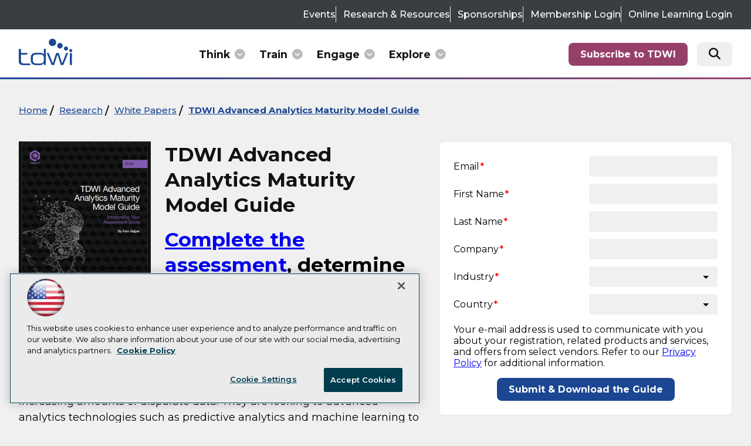

--- FILE ---
content_type: text/html; charset=utf-8
request_url: https://tdwi.org/whitepapers/2018/04/adv-all-tdwi-advanced-analytics-maturity-model-guide.aspx
body_size: 20026
content:


<!DOCTYPE html>
<html lang="en-US">
<!--[if gt IE 8]> <html class="no-js" lang="en"> <![endif]-->

<head>

    
<title>TDWI Advanced Analytics Maturity Model Guide | TDWI</title>
<meta name="description" content="For 30+ years, TDWI has been helping data leaders and their teams transform the information and skills they need to build effective AI, BI, and data management programs.">
<meta name="keywords" content="AI data analytics education">

<meta property="og:title" content="TDWI Advanced Analytics Maturity Model Guide | TDWI" />
<meta property="og:description" content="" />
<meta property="og:url" content="https://tdwi.org/Whitepapers/2018/04/ADV-ALL-TDWI-Advanced-Analytics-Maturity-Model-Guide.aspx" />
<meta property="og:image" content="https://tdwi.org/-/media/TDWI/TDWI/Research/MM/TDWI-Advanced-Analytics-Maturity-Model-Guide_tn.jpg" />
<meta property="og:site_name" content="TDWI" />
   
    
<!-- Google Tag Manager -->
<script>(function(w,d,s,l,i){w[l]=w[l]||[];w[l].push({'gtm.start':
new Date().getTime(),event:'gtm.js'});var f=d.getElementsByTagName(s)[0],
j=d.createElement(s),dl=l!='dataLayer'?'&l='+l:'';j.async=true;j.src=
'https://www.googletagmanager.com/gtm.js?id='+i+dl;f.parentNode.insertBefore(j,f);
})(window,document,'script','dataLayer','GTM-PXD3VL4');</script>
<!-- End Google Tag Manager -->

<!-- BEGIN Google Publisher Tag HEAD CODE -->
<script async="async" src="https://securepubads.g.doubleclick.net/tag/js/gpt.js">
</script>
<script type="text/javascript">
  var googletag = googletag || {};
  googletag.cmd = googletag.cmd || [];
</script>
<script>
  googletag.cmd.push(function() {
    googletag.pubads().addEventListener('slotRenderEnded', function (e) {
            if (!e.isEmpty) {   // If the ad is not empty
                document.getElementById(e.slot.getSlotElementId()).setAttribute('class', 'ad-loaded');
            }
        });
    googletag.pubads().enableSingleRequest();
    googletag.enableServices();
  });
</script>
<!-- END Google Publisher Tag HEAD CODE -->


    <!-- Defaults -->
<meta charset="UTF-8" />
<meta name="viewport" content="width=device-width, initial-scale=1.0" />

<!-- Favicon -->
<link rel="icon" href="~/media/TDWI/TDWI 2026/assets/images/favicon/faviconbluetored.svg" type="image/svg+xml" />

<!-- Font CDN -->
<link rel="preconnect" href="https://fonts.googleapis.com" />
<link rel="preconnect" href="https://fonts.gstatic.com" crossorigin />
<link href="https://fonts.googleapis.com/css2?family=Montserrat:ital,wght@0,100..900;1,100..900&display=swap" rel="stylesheet" />

<!-- Font Awesome CDN -->
<!--
<link rel="preload" href="https://kit.fontawesome.com/699df5e7f2.js" as="script" />
<script src="https://kit.fontawesome.com/699df5e7f2.js" crossorigin="anonymous"></script>
-->
<link
  rel="stylesheet"
  href="https://cdn.jsdelivr.net/npm/@fortawesome/fontawesome-free@6.6.0/css/all.min.css"
/>

<!-- Global Styles -->
<link rel="preload" href="~/media/TDWI/TDWI Global/globalstyles.css" as="style" />
<link rel="stylesheet" href="~/media/TDWI/TDWI Global/globalstyles.css?v=004" />

<!-- Popup Ad Hotfix -->
<style>
    .ui-widget.ui-widget-content {
        border: none !important;
        max-width: 75% !important;
        max-height: 75vh !important;

        img {
            width: 100% !important;
            max-width: 470px !important;
            height: auto !important;
        }
    }
</style>



    <!-- Home Styles -->
<link rel="preload" href="~/media/TDWI/TDWI Global/Whitepapers/whitepaperstyles.css" as="style" />
<link rel="stylesheet" href="~/media/TDWI/TDWI Global/Whitepapers/whitepaperstyles.css?v=002" />


<div id="ph_head2_1_divBlockBox" class="blockBox">
	
	<div id="ph_head2_1_divBody" class="summary"><a href="#main" id="skip-to-main">Skip to main content</a></div>
	
</div>
    
    
    
    
    
    
    
    
    
    
    
    
    
    
    
    
    
    
    
     

<script type='text/plain' class='optanon-category-C0004'> (function () {  _ml = window._ml || {};  _ml.eid = '50202';  _ml.fp = '';  _ml.ht = 'shex';  _ml.em = '';  _ml.dm = '';  _ml.informer = { enable: true };  var s = document.getElementsByTagName('script')[0], cd = new Date(), mltag = document.createElement('script');  mltag.type = 'text/javascript'; mltag.async = true;  mltag.src = 'https://ml314.com/tag.aspx?' + cd.getDate() + cd.getMonth() + cd.getFullYear();  s.parentNode.insertBefore(mltag, s);  })(); </script>
 
</head>

<body id="Body1">
    
    
    
    
    
    
    
    
    
    
    
    
    
    
    
    
    
    
    
    
    <form method="post" action="/whitepapers/2018/04/adv-all-tdwi-advanced-analytics-maturity-model-guide.aspx" id="form1" novalidate="">
<div class="aspNetHidden">
<input type="hidden" name="__EVENTTARGET" id="__EVENTTARGET" value="" />
<input type="hidden" name="__EVENTARGUMENT" id="__EVENTARGUMENT" value="" />
<input type="hidden" name="__LASTFOCUS" id="__LASTFOCUS" value="" />
<input type="hidden" name="__VIEWSTATE" id="__VIEWSTATE" value="bOr6Gil4JWb39evo6vFpzEMZDioefoAoZC4lql4hHjVSDreEcJ5z2AtD4KvgeFLpb5sjL+zwC7beHr6nyeKzqRFZy2xfnf2u1/FKicyErRY5Fe7IBmW6/0wldknxpJX4CrfUnt7RhxMSAG/VCOuhLQL19z8J47iPrJuRYxHYKV7rjfkgC8+zCiHtN+T3sqmrt6qfSv74h/BWA5UqkmIM9JQXUWD81/TQFGr069FANigAXEiH3k/2eHSrfLSfw7y1b0h/Tb9M0LrKBkYYs3lxKVP0avjSUfrR/Mo/ZRZOa7OA/[base64]/RcVx54J0tFRvOFVwBO2YC4QnaeJla9SWQUo0A8EPS9uWtPuAS2KI3Sxg41MhnNEHVot9S4hHrTkOdDmkTOBkynlZMs/wH1iL92awb3TLuRz86XkrDKTixSPrxr4AozOmhI96Hu8vJZWyrFb1b/VQNAKatcRcDx/hkPl2MCTmC9jhLuvbHeU1fImIH0Wy65kqQOCIKoMtv+N0YBfJEFwrTXjJ9MeNH8q+ORAILRcrwZteU1f1IwvHOhFLT7PZQqUy1nB/[base64]/YG4KZO5xVJ9EBaMUCm1CWhH7FFQ1CFkTSQAFW/x1+mpYp0cvpJzWiI4YV5BQZwKeDoiPLoMm0x5RK7AzjyfiRMYs8qnCAdZtRvyOjxd9wK/omsnzQ0ZKHyK5FaNY2Fk4MKEzvzHHG4F+r2vCo7BsAcH52t8x9UHedIwn4OngOeoA1CA/yXW4aPDHbkVfkoZx26/xr9fXj0uOIaZoVa4Ux/YG4OtFBthl/iypdr5DTO7gj+PbDuwAQDwuHrtrnVMm42DQX6NpcOCcoP8MuR8cXjzeER0G+X53R3bUiE7ZAf18vO08YkGAP3/h3bSCYH57ZWOYQC481mvM5fQTmsIQUQ46gDG6CbbrVI9w4dEZPtF1xWJVAcJy5Tswfi5JDGBRrum88m9HZHmWI/DUQrYpAQIY6ZS7HqsAY1z23HivLv5HGwi9AtPs24rf5YIVh8Kc6qO1KsCdHrnjQOQFDkf4/YhLX2/vTaVgdSETxiQsbdzUEx9nCwnHZWrVNA2IOcas1tmwi47+Wgi4rwPcA7BPCRa+OPa3/R0wnDsQBtO4lO5w94+4uPuGc3Nfs1kDuxdnTV9Z6tdkbNRXSqnHOJ7izj/jFBKrxZY5EyDeTnaqOvzZPVxYiWr+8UvVTbxm//B0UXXupdyHDSlkFCDUBpyi7UqKAUo6Bjq/3ajwK/CLda2j84QsMcuxXXauaPtb/BSy7jxv/Z7nY8I/V7GidVRqCTl2sFvry1//TuF+ghZSW8OBXDbVl26iQmfQNvlJrDb/IcK/cJ31Cr4GOzxfl7B/[base64]/W+IthBsHSdxbcBeioR94nlsvh2vzMjXVLSDXyJfu1DrHPvpdTrKtbb6Ud/mPqWjr10UaYllKDA8fhbBMUHNpiyIoVYSYc/zPDECsXD3oByPJ0cDYndD9/+SoEIjN/WKd3JpE1p2wYmc/BmKfHwVkumqG+Tvh8+t/RT3soT3MR1Ha4xwbkKecjEzz2dxtYu89tEpvvrpkEtwBYlf6XdcXRrpb8wTkNZ+1waZ1DH60Y33oi1LVWbjz/Igj0aL7/KdimQtMyYFDEH3Cins8m8fMxdgARFvIoYeEYFQKAc0v3PpHo2TsKbTgJ0WH8ENgOxhTNl/RWra3QGXL1+G67n6tOOOgqDcBqy3H5WXAk3ejhg82wOJbo5lYj/87/wO+g6wDrmJzNbafC3rMfy8Wyp4zAHyVlNaHsAPder/yaivTwgc9WXtOAwZJe8qGGSo/FuAmv9b645BhF18v1DG2LOc5CfybkLb5XXgyvLbH8dbpeQ3PezZtbs+wUl/YK4qO4RB5P4x4sCo/nqHtkDeYX1UOjrwuMUZznjU1Ge/mX5Kol4/ffWdYutKrHlqB3oSHORzmaVcecUTHl4UTcib6XHlnohfz1YrKU6A8O/Q5oBqVhZocgvmQ2Ke/d75MUc291FDk2JPFvh+4OrPVe5808E1pIyY74p5b6HtEbX9gUfQZUrq6VvxeP2/QiMN6Pttltb08GsDfLj25J8Vf9RUSkpEO5zXmhpgCKAywz0nk8jyVNYlXfknME/wweRgqi4FkhABI5jWbApdkvw3bEjcOgpqeXKGedREx15xKGaN1ilyDnPhFc3hDI3IC27McHMb2XX/NkAGyfUQrzZVq2uXMhPXGxubT/qpI2avq5PtiqAty+dSwAjlsaYA+7JN32Hgw3avZF6U6DqdFzHSTZIcXpEdP9beZuxrXLsPxXhRKFGgGgNeVVZoFth1YHHYUaEUVmX850A5wtICjxGj2SUudRRODJX0NmaQki8NomeACQ8U6rc2hcx3JXphK80f88xpEjWTpffw4Fv7X4Nzo7WtqMFLROMm/[base64]/MhSA6VE7aFm3Mbu6Jb5TFlRvMEYLN5trGiintj1lAR7ouLfPh+VEQlyaIJkaMzRbUTCs3zRJ8gHM6DtCM04bmn/8AEbHgN+PCLcCSnJeZA8Dz4twTMc6216H0FXuZ9K8847u23cyOyxSEOLRCNR/WEiIncv6g7MZxPNPP12iar6Ve1Ruv4a/aqPOg09cUiJ6x5s7deAaOt8cAcUjmDCDINw4ic4cFfWtskbu5SPhuUM/EshVSCBx0rpK6rd8g0dH9DwPxVul5h78lXm0MxvV8qzwY/5j07s3Zz4OLYLfogCe8idwuYGo/7NJH1N3gpsFn7ZdpMPZERW1X1DbU6PQpbVX8JLAt5grx2rJH+a8lmmtvA2G+ZZ7yLG67pBDpBjld5idS2xPRwnId8m2q10Pl4F7avI4tgezgK69kvkCz8FToDbqUEbUrS21i6MERR/FHXXo1BDpjuYU9ZJETr9lCWwyPJC8M6USbJ3bIEzBBaoBs1wKH/tuPFWmur+CFmTTxOH8NPvt3RKk2FQdTGJGZIyTkBUFBHLIQZrrtb7ZDEqf7x4AuoAnrlt9btlVPNsdsFqxFbhgFGLSkUsTiriFUrO5ZUERvQYGST6HOSAC3KsDFnBS9JjNPBJ3UBuI/Rbv5CiB0tdLuUlZGenyQVoPMQ4kk6SGBhrKRjV1p8n86B0Dy63OEm3SQJZCIFiZDoh3q6CJ3J5wmMHLzE1BWit3mlOM57IZXVGVJV8U/OkHP/nL+2M7R+gXFVDIaQ1LjylzhAYtrS5kVRkYZPUf3PnJlMKCO4lL8n4+D+NvDc8GYBU03B2GSwrSu2DftBN8nMM8D6Xgz4u9fZ0gmSHTFmUcmL4pC2GZlDOzyuGM3o+urwcNLIKId47D9BQeQTFZZVovonNm4gmcbbTlzq7eDSW0HwfnUGVujn/bove+558woQbicz6mG+Mq9iwfzZ7XgjWghv/saXhbkmAfcjuMPYlmx5CuGoFHnFsswrGyyfIPrDpt8oTUfAPEBLRQS91qyE69aAchIAB0/1C7U2uU/A+XlZaRfYDbmDtzm5DWF7NPdT+i8PO+X459bl2ENwVky1AP+eJteY4zVOqU/6PQQd/W8C1/7k+xor7LvAw6vk/X017C/xZWB5o6F0Z3T7lo1g0lPju3uNK1Gs29iQbe7uFYTku8M78q2+PyEvAoQo7ip0gA3B2Vev6zavmOIOJhz2/JfiLqpDOGeydv7WVXGDAG+hN3phQN065LRCYjoFlufe130EjT0SIbNPZz0lZjBdhqg6BgjXp/H6loDcm21F0oPzciJC2C54yuqEfqtCa3AEaQEnv1CTRAn0omzG9VyR+fYwrpMY83SYZmp8cycw4TGdY4M/t313a5hd647Sam6E1smhTBqRygWpB245Gnhx0RVfkJnXqK+e6Sh0suEozQyNIaY64TDQnbiP5UGG4CmS6NQXbFSZLHYy8EqDwWXc/hM1JgV98tO9YW+EWV/ibh5UeXbrIq8ixX2hqhsASJfqBhykdNdEL6nca2EvfH0JpYDfzx6RrUriULBwXqJfzJOI7D7BJt+KHKpypJeEhSmD3Khm2OhHrdxhOnr7xlFwXgzIsYLTkNwAf/asMFEJR0Yzsw3jwuhV87P0wj7cn96NtMfYaso66cOxtSqed3A97u1YZTA4QlnKitnzJ/FhK+DweMhr/2mMzwrS/XVcNSnfjhCaqariT9dtSN1o8H4Adj23miAMnK/UdCxbnCIvBHoXbyl1Vq67rbjPA8SvGKHO8DkB9biWonCefX25tyl8T7MScsTW5Vxhc7GumHdcpq3MEjYt8ujyInwCULv+PCsREC1fG2IuM5WkZM1sPr55t/nH1uDKmNrX6Y7XtE7ex0mbmIUxQ3/TxqhOUdshEG8IHy9Elf3UDtx/AXlA8MJ3bFeRUe5pUXOITOe4eGC6ofQYV149f0+SLjhOA2rICI7Dq+V3cRUPICZ1wbELg5n5/KwSDnrTbOWgBDbvxl+vbsSWy4VLYCYi9D6hc5+JKvYPtDYJNRnAZ/3UO2bKvn9kQsVQ+UVPzR6UhHE9vAV7uKIX0k48L8g7LffymcZ4Q7zEq1Ji5xpdVCy39B3oThcR0azjI23ocq6BZgQXHjHx/nNiVEJySYpNj7cP0OfRR7Ik4Q3F1nUxtidieLDyFLwnCYCyp2G81xveZpSNEijypy28X69PUHqjU10VgSiNaPZilm5PNmAdusOdubg5RFNh7fQE1BJY8lE0nrcIVL3L3kq1uRd32Sdnje7rWoCAGG7x7JNRF/ZFZfjTJv4wpelqGHOP1bH2VYFwSQdfVxKIEhAqh/8H7uPk1HM3hDuI3Yd1pDY1875Ct6RwKLhvpForL1dqz1uMdgLn0DH09l4YP7CVC3IpixTM/eGUaiD89DbWr/A5z6J7Ci9N3HJ8YD4twqC8g0X0qvl+QXKtyTnTg/AMFIbbPb5ykJ04NJ+JhNalrW7TtVe1xC17BRT3juuO8AdzrQ5p/qbKqRVxbOxo6BH+Sf2+SV/DcFeftSQMrn2rJTXyiDKgdBTDj87OLMQ2GrE3LA9s08vOhWlmHqnElgga9u+zkhG52AmgsgYV2tS/Awfem2mStEjgUbl/[base64]/OSiSLTiHQEOg6Magf8UYEyUa+zZPkVRBAWBC/0SfRXxx4PhogWUI646rHjdzLEG2vOYBtH5xuEWtl616sdOa7Db0uc4paiIryvao7vjw7tUPCFWECsDcMCxwUN9XN/FjddlBG5HwMumVD6yea/gBpVC9NQp31kX+8WpesME+/qHW4BY+43Y6XN58pdXO2ymcL3h67XHAC5SvC893nscL5683HlP7K+N0bVsgCckP2jITWQXq9Lem5nffxNJeWYeswMoZeiigPIyTd+YkUFfg+xJ3zQndcxUVJ8uQu3YLQTNU53tLRnF49lTNqbgR6XqsIY0dnPIrR5GMDpA3XsiRGCjM4sYLgYUMHL5CJ47J2+X/fAJWBJb2QLTdmZvTmdzrqpNQsApeH11l2KvKKKWopgecitvf/NvnsMDO8Qkba/QULMG+aEhmbNJI1C5xG1JMIu//6VtIDWs+WhSUMfT9HKeDJ3s0jD8cfn3gR2ynVnWBXX2Tjf+nMmP8UAcmHBza0J83cPKlOlNYTcFSYhAexVqi6CgQPC9zMmnWcynK6glt9UeKioG0PU/wI756rbLAhr82t8ZldcR21A6/H1NzN+tAdJsXPWweCKn1Mr40H3JivnlvasDAW3Rek8jvUO7zvZhReAl9XxmtXfhxLXWg7WystHb1+HAg/GpeUWMcgqMkfklLIgnR9gRa8x3DfqFKxbXQb3oGA4zpNNpqkD6e0SqzuE7O2/NT6sJqqciu+DbaZ+70ij4mD0M5vgVOLcMFzxh9hd4iBH+r6aT1p2WG8dDF+oo4trhMMrLhx+d8QoDet8KrKwG1ZBd0zL1/hD/XX4AihZe0zOBg+sVv2g7gwWYTy6k8IiA5gxcQU8hoe9FnDVrJAJcHFUQtWHOmmcg==" />
</div>

<script type="text/javascript">
//<![CDATA[
var theForm = document.forms['form1'];
if (!theForm) {
    theForm = document.form1;
}
function __doPostBack(eventTarget, eventArgument) {
    if (!theForm.onsubmit || (theForm.onsubmit() != false)) {
        theForm.__EVENTTARGET.value = eventTarget;
        theForm.__EVENTARGUMENT.value = eventArgument;
        theForm.submit();
    }
}
//]]>
</script>


<script src="/WebResource.axd?d=pynGkmcFUV13He1Qd6_TZCBIjC6zCiEqmi_kDcnpBDGtmmPBmv3CrteKCAgzbUk5eSixZw2&amp;t=638941958805310136" type="text/javascript"></script>

<script language="javascript" type="text/javascript">
var id = ''; 

function FocusSearchBox(ctl) {
id = ctl;}

function BlurSearchBox() {
id = '';}

document.onkeypress = function disableKey(e) { var evtobj = window.event ? event : e;var unicode = evtobj.charCode ? evtobj.charCode : evtobj.keyCode;if (unicode == 13) {if (id == '') {window.event.keyCode = 0;} else {document.getElementById("hdnSearch").value = id;document.getElementById(id.replace("txt", "btn")).click();} } }
</script>
<script src="/ScriptResource.axd?d=uHIkleVeDJf4xS50Krz-yKIbsogxsARipyAFZ-QiowLKCn8ZX1JtCja1u0RrZEEZKxAM5FV4haytxitTtZqqNpmPcKKA3BLDLu9ZENuGQ1JqfEWiAMP7CsbJ3uYqnV6u0i-h3IJxflq0io8vjqviaFadW7U1&amp;t=32e5dfca" type="text/javascript"></script>
<script src="/ScriptResource.axd?d=Jw6tUGWnA15YEa3ai3FadN4Tys6-s5-_WQA4GHsOVV0smV8btazs5-wG80pIg34-K80z7kuUkkVeuSqYVFgCETCeBJoAtRyb5fRiJArxgrrd7216Oo0fMsCemOyr51zDhUCnVS9jBHdvOboecnJG2jfa2V41&amp;t=32e5dfca" type="text/javascript"></script>
<div class="aspNetHidden">

	<input type="hidden" name="__VIEWSTATEGENERATOR" id="__VIEWSTATEGENERATOR" value="A9DC696D" />
</div>
        <script type="text/javascript">
//<![CDATA[
Sys.WebForms.PageRequestManager._initialize('ScriptManager', 'form1', ['tph_pcontent3_0$ctl00$UpdatePanel','ph_pcontent3_0_ctl00_UpdatePanel'], ['ph_pcontent3_0$ctl00$64329','ph_pcontent3_0_ctl00_64329','ph_pcontent3_0$ctl00$41786','ph_pcontent3_0_ctl00_41786','ph_pcontent3_0$ctl00$43392','ph_pcontent3_0_ctl00_43392','ph_pcontent3_0$ctl00$133788','ph_pcontent3_0_ctl00_133788'], ['ph_pcontent3_0$ctl00$btnSubmit','ph_pcontent3_0_ctl00_btnSubmit'], 90, '');
//]]>
</script>

         
<!-- Google Tag Manager (noscript) -->
<noscript><iframe src="https://www.googletagmanager.com/ns.html?id=GTM-PXD3VL4"
height="0" width="0" style="display:none;visibility:hidden"></iframe></noscript>
<!-- End Google Tag Manager (noscript) -->

 
 



    
        <div class="wrapper">
            

<NOINDEX>

<div id="ph_wrapper1_0_pnlSearch" class="search">
	
    <fieldset>
        <input name="ph_wrapper1_0$txtSearch" type="text" id="ph_wrapper1_0_txtSearch" onFocus="FocusSearchBox(&#39;ph_wrapper1_0_txtSearch&#39;)" onBlur="BlurSearchBox()" />        
        
        <input type="submit" name="ph_wrapper1_0$btnSearch" value="Search" id="ph_wrapper1_0_btnSearch" class="submit" formnovalidate="" />
        
	    <input type="hidden" id="hdnSearch" name="hdnSearch" visible="false" />
	</fieldset>

</div>

</NOINDEX>
            
            
            
            
            
            
            
            
            
            
            
            
            
            
            
            
            
            
            
            
            <div class="leaderboard">
                
                
                
                
                
                
                
                
                
                
                
                
                
                
                
                
                
                
                
                
            </div>		            

            <header role="banner" class="header">            
                

<NOINDEX>

<!-- component markup start -->
<div class='utilityNavigationMenu'>
    <ul class="topnavlist"><li><a href="/Calendar/Event-Calendar.aspx">Events</a></li><li><a href="/Research/List/Research-and-Resources.aspx">Research & Resources</a></li><li><a href="/pages/marketing-opportunities/marketing-opportunities-home.aspx">Sponsorships</a></li><li><a href="https://membercommunity.tdwi.org/login.aspx">Membership Login</a></li><li><a href="https://online-learning.tdwi.org/learn/sign_in">Online Learning Login</a></li><li class="navblock utility-mobile-menu-toggle"><button id="utility-mobile-menu-button">Quick Links</button></li></ul>
    <br class="clear" />
</div>
<!-- component markup end -->

</NOINDEX>


                

<NOINDEX>

<!-- component markup start -->
<div class='mainNavigationMenu nav-top-level-menu'>
    <ul class="topnavlist"><li class="navblock navHeaderLogo nav-logo"><a href="/"><img src="/design/TDWI/tdwi/redesign2024/images/tdwi-black.svg" alt="tdwi logo"></a>

<!--
<style>
.navHeaderLogo > a {
    padding: 0 !important;
    line-height: unset !important;
}
@media (max-width: 991px) {
    .navHeaderLogo > a {
        visibility: visible !important;
        opacity: 1 !important;
    }
}
</style>
--></li><li class=" top-level-nav-item nav-think nav-menu-level-1"><a class="hasChild" href="javascript:void(0);">Think</a><ul><li class=" nested-nav nav-item-category"><a class="hasChild" href="/research/list/research-and-resources.aspx">Latest Research</a><ul><div class="subMenuHeader"><div class="topic">
    <h3>Research &amp; Resources</h3>
    <div class="links">
        <a href="/research/list/research-and-resources.aspx" class="btn btn-primary">Resource Hub</a>
        <a href="/assessments" class="btn btn-primary">Assessments</a>
        <a href="/whitepapers/list/tdwi-white-paper-library.aspx" class="btn btn-primary">Whitepapers</a>
        <a href="/Events/Tech-in-Action/Upcoming.aspx" class="btn btn-primary">Tech in Action</a>
        <a href="/pages/research/research-team.aspx" class="btn btn-primary">Meet Our Experts</a>
        <!--<a href="https://tdwi.org/podcast" class="btn btn-primary">Podcast</a>-->
    </div>
</div>
<p>Explore the Latest AI, Analytics, and Data Research</p></div><li class=" nested-nav nav-item-category"><a href="https://tdwi.org/Research/2025/11/ADV-ALL-Insight-Accelerator-Building-the-Data-Foundation-for-Agentic-AI-in-Manufacturing.aspx"><img src="/-/media/TDWI/TDWI/Research/IA/2025/TDWI_Insight_Accelerator_Snowflake_Building_the_Data_Foundation_tn.jpg" alt="" /></a><a href="https://tdwi.org/Research/2025/11/ADV-ALL-Insight-Accelerator-Building-the-Data-Foundation-for-Agentic-AI-in-Manufacturing.aspx">TDWI Insight Accelerator | Building the Data Foundation for Agentic AI in Manufacturing: From Reactive Supply Chains to Autonomous Value Network</a></li><li class=" nested-nav nav-item-category"><a href="https://tdwi.org/Research/2025/11/ADV-ALL-Playbook-Scaling-AI-with-Confidence.aspx"><img src="/-/media/TDWI/TDWI/Research/Playbook/2025/TDWI_Playbook_Collibra_thumb.jpg" alt="" /></a><a href="https://tdwi.org/Research/2025/11/ADV-ALL-Playbook-Scaling-AI-with-Confidence.aspx">TDWI Playbook | Scaling AI with Confidence: Breaking Through Governance Barriers to AI Value</a></li><li class=" nested-nav nav-item-category"><a href="https://tdwi.org/Research/2025/11/BIZ-ALL-Best-Practices-Report-Innovation-Using-Data-Analytics-and-AI.aspx"><img src="/-/media/TDWI/TDWI/Research/BPR/2025/TDWI_BPRQ4_2025_300x240_tmb.jpg" alt="" /></a><a href="https://tdwi.org/Research/2025/11/BIZ-ALL-Best-Practices-Report-Innovation-Using-Data-Analytics-and-AI.aspx">TDWI Best Practices Report | Innovation Using Data, Analytics, and AI</a></li><li class=" last nested-nav nav-item-category"><a href="https://tdwi.org/Research/2025/09/TA-ALL-Perspectives-Generative-and-Agentic-AI.aspx"><img src="/-/media/TDWI/TDWI/Digital-Dialogue/2025/TDWI_Roundtable_Perspectives_Generative_Agentic_AI_tn.jpg" alt="" /></a><a href="https://tdwi.org/Research/2025/09/TA-ALL-Perspectives-Generative-and-Agentic-AI.aspx">TDWI Perspectives | Generative and Agentic AI</a></li></ul></li><li class=" nested-nav nav-item-category"><a class="hasChild" href="/webcasts/list/all-webinars.aspx">Featured Webinars</a><ul><div class="subMenuHeader"><div class="topic">
    <h3>Webinars</h3>
    <div class="links">
        <a href="/webcasts/list/all-webinars.aspx" class="btn btn-primary">View All Webinars</a>
        <a href="/events/tech-in-action/upcoming.aspx" class="btn btn-primary">Tech in Action</a>
    </div>
</div>
<p>One Hour, Analyst-Led Webcasts on the Latest Data Trends and Technologies</p></div><li class=" nested-nav nav-item-category"><a href="https://tdwi.org/Webcasts/2026/01/TA-ALL-Expert-Panel-Agentic-AI-in-Action-Turning-Pipelines-into-Decision-Engines.aspx"><img src="/-/media/TDWI/TDWI-Events/Images/Speaker-Images/al_dhubaib_cal_2025_speaker.jpg" alt="" /></a><a href="https://tdwi.org/Webcasts/2026/01/TA-ALL-Expert-Panel-Agentic-AI-in-Action-Turning-Pipelines-into-Decision-Engines.aspx">Expert Panel: Agentic AI in Action: Turning Pipelines into Decision Engines </a><a class="displayDate" href="https://tdwi.org/Webcasts/2026/01/TA-ALL-Expert-Panel-Agentic-AI-in-Action-Turning-Pipelines-into-Decision-Engines.aspx">January 21, 2026</a></li><li class=" nested-nav nav-item-category"><a href="https://tdwi.org/Webcasts/2026/01/TA-ALL-Achieving-AI-ROI-with-Agentic-AI-From-Data-Foundations-to-Enterprise-Deployment.aspx"><img src="/-/media/TDWI/TDWI-Events/Images/Speaker-Images/halper_fern_speaker.jpg" alt="" /></a><a href="https://tdwi.org/Webcasts/2026/01/TA-ALL-Achieving-AI-ROI-with-Agentic-AI-From-Data-Foundations-to-Enterprise-Deployment.aspx">Achieving AI ROI with Agentic AI: From Data Foundations to Enterprise Deployment </a><a class="displayDate" href="https://tdwi.org/Webcasts/2026/01/TA-ALL-Achieving-AI-ROI-with-Agentic-AI-From-Data-Foundations-to-Enterprise-Deployment.aspx">January 22, 2026</a></li><li class=" nested-nav nav-item-category"><a href="https://tdwi.org/Webcasts/2026/01/DIQ-ALL-Strengthening-Your-Data-Foundation-for-Generative-AI-and-Analytics.aspx"><img src="/-/media/TDWI/TDWI-Events/Images/Speaker-Images/levy_evan_speaker.jpg" alt="" /></a><a href="https://tdwi.org/Webcasts/2026/01/DIQ-ALL-Strengthening-Your-Data-Foundation-for-Generative-AI-and-Analytics.aspx">Strengthening Your Data Foundation for Generative AI and Analytics  </a><a class="displayDate" href="https://tdwi.org/Webcasts/2026/01/DIQ-ALL-Strengthening-Your-Data-Foundation-for-Generative-AI-and-Analytics.aspx">January 29, 2026</a></li><li class=" last nested-nav nav-item-category"><a href="https://tdwi.org/Webcasts/2026/02/ADV-ALL-Expert-Panel-AI-Governance-in-Practice-Balancing-Innovation-Risk-and-Responsibility.aspx"><img src="/-/media/TDWI/TDWI-Events/Images/Speaker-Images/al_dhubaib_cal_2025_speaker.jpg" alt="" /></a><a href="https://tdwi.org/Webcasts/2026/02/ADV-ALL-Expert-Panel-AI-Governance-in-Practice-Balancing-Innovation-Risk-and-Responsibility.aspx">Expert Panel: AI Governance in Practice: Balancing Innovation, Risk, and Responsibility</a><a class="displayDate" href="https://tdwi.org/Webcasts/2026/02/ADV-ALL-Expert-Panel-AI-Governance-in-Practice-Balancing-Innovation-Risk-and-Responsibility.aspx">February 2, 2026</a></li></ul></li><li class="navblock train-nav-footer"><p><span><a href="https://tdwi.org/podcast" style="color: #000 !important;">Speaking of Data Podcast</a></span></p>
<p><span><a href="/pages/survey/surveys.aspx" style="color: #000 !important;">Current Research Surveys</a></span></p>
</li><li class=" no-link more-links"><a class="hasChild" href="javascript:void(0);">More</a><ul><li><a href="/research/list/research-and-resources.aspx"><i class="fa-solid fa-book-open"></i>Research Hub</a></li><li><a href="/webcasts/list/all-webinars.aspx"><i class="fa-solid fa-circle-play"></i>Webinars</a></li><li><a href="/Pages/Research/Maturity-Models-and-Assessments.aspx"><i class="fa-solid fa-chart-pie"></i>Assessments & Maturity Models</a></li><li><a href="/Whitepapers/List/TDWI-White-Paper-Library.aspx"><i class="fa-solid fa-file-pdf"></i>White Papers</a></li><li><a href="/podcast"><i class="fa-solid fa-podcast"></i>Speaking of Data Podcast</a></li><li><a href="/webcasts/list/tdwi-video-library.aspx"><i class="fa-solid fa-photo-film"></i>Video Library</a></li></ul></li></ul></li><li class=" top-level-nav-item nav-train nav-menu-level-1"><a class="hasChild" href="javascript:void(0);">Train</a><ul><li><a class="hasChild" href="/calendar/event-calendar.aspx">In-Person Events</a><ul><li><a href="/Events/Conferences/Anaheim/Home.aspx"><strong>Conference:</strong> TDWI Transform 2026 Anaheim<a href="#" class="displayDate">September 20 - 25, 2026</a></a></li></ul></li><li class=" nested-nav nav-item-category"><a class="hasChild" href="/events/virtual/upcoming.aspx">Virtual Summits</a><ul><div class="subMenuHeader"><div class="topic">
    <h3>Virtual Summits</h3>
    <div class="links">
        <a href="/events/virtual/upcoming.aspx" class="btn btn-primary">View All Virtual Summits</a>
    </div>
</div>
<p>Virtual Events with Informative Presentations, Q&A Sessions, Networking Opportunities, and Virtual Exhibit Halls</p></div><li class=" nested-nav nav-item-category"><a href="https://tdwi.org/Events/Virtual/Jan/Modern-Data-Stack-2026-Tools-Trends-Transformations.aspx"><img src="/-/media/TDWI/TDWI-Events/2025/Virtual-Summits/VSS25_Blue.png" alt="" /></a><a href="https://tdwi.org/Events/Virtual/Jan/Modern-Data-Stack-2026-Tools-Trends-Transformations.aspx"><span class="type">Virtual Events</span> Modern Data Stack 2026: Tools, Trends & Transformations</a><a class="displayDate" href="https://tdwi.org/Events/Virtual/Jan/Modern-Data-Stack-2026-Tools-Trends-Transformations.aspx">January 28, 2026</a></li><li class=" nested-nav nav-item-category"><a href="https://tdwi.org/Events/Virtual/Feb/Delivering-AI-Ready-Data-Pipelines-Agents-and-Automation-at-Scale.aspx"><img src="/-/media/TDWI/TDWI-Events/2025/Virtual-Summits/VSS25_Blue.png" alt="" /></a><a href="https://tdwi.org/Events/Virtual/Feb/Delivering-AI-Ready-Data-Pipelines-Agents-and-Automation-at-Scale.aspx"><span class="type">Virtual Events</span> Delivering AI-Ready Data: Pipelines, Agents, and Automation at Scale</a><a class="displayDate" href="https://tdwi.org/Events/Virtual/Feb/Delivering-AI-Ready-Data-Pipelines-Agents-and-Automation-at-Scale.aspx">February 25, 2026</a></li><li class=" nested-nav nav-item-category"><a href="https://tdwi.org/Events/Virtual/Mar/Modern-Data-Governance-Playbook-Quality-Security-and-Compliance.aspx"><img src="/-/media/TDWI/TDWI-Events/2025/Virtual-Summits/VSS25_Blue.png" alt="" /></a><a href="https://tdwi.org/Events/Virtual/Mar/Modern-Data-Governance-Playbook-Quality-Security-and-Compliance.aspx"><span class="type">Virtual Events</span> Modern Data Governance Playbook: Quality, Security, and Compliance</a><a class="displayDate" href="https://tdwi.org/Events/Virtual/Mar/Modern-Data-Governance-Playbook-Quality-Security-and-Compliance.aspx">March 31, 2026</a></li><li class=" last nested-nav nav-item-category"><a href="https://tdwi.org/Events/Virtual/Apr/Metadata-Strategies-for-AI-BI-and-Data-Intelligence.aspx"><img src="/-/media/TDWI/TDWI-Events/2025/Virtual-Summits/VSS25_Blue.png" alt="" /></a><a href="https://tdwi.org/Events/Virtual/Apr/Metadata-Strategies-for-AI-BI-and-Data-Intelligence.aspx"><span class="type">Virtual Events</span> Metadata Strategies for AI, BI, and Data Intelligence</a><a class="displayDate" href="https://tdwi.org/Events/Virtual/Apr/Metadata-Strategies-for-AI-BI-and-Data-Intelligence.aspx">April 29, 2026</a></li></ul></li><li><a class="hasChild" href="/Calendar/Event-Calendar-Seminars.aspx">Virtual Live Seminars</a><ul><li><a href="/Events/Seminars/Mar-2026-Data-and-AI-Governance-Bootcamp/Home.aspx">Data & AI Governance Bootcamp<a href="#" class="displayDate">March 16-20, 2026</a></a></li></ul></li><li><a class="hasChild" href="https://online-learning.tdwi.org/catalog">Online Learning</a><ul><li class=" new-window"><a href="https://online-learning.tdwi.org/catalog?labels=%5B%22Special%20Offers%22%5D&amp;values=%5B%22Pathfinder%20Bundles%20by%20Role%22%5D">TDWI Pathfinder Bundles <span>NEW!</span></a></li><li class=" new-window"><a href="https://online-learning.tdwi.org/courses/modern-data-platforms-and-architectures-for-ai-and-ml-at-scale">Modern Data Platforms &amp; Architectures for Advanced Analytics, AI, and Machine Learning at Scale  <span>NEW!</span></a></li><li class=" new-window"><a href="https://online-learning.tdwi.org/courses/modernizing-master-data-management">Modernizing Master Data Management <span>NEW!</span></a></li><li class=" new-window"><a href="https://online-learning.tdwi.org/courses/chatgpt-for-business-professionals">ChatGPT 101 for Business Professionals <span>NEW!</span></a></li></ul></li><li class=" no-link more-links"><a class="hasChild" href="javascript:void(0);">More</a><ul><li><a href="/Calendar/Event-Calendar.aspx"><i class="fa-solid fa-calendar"></i>Event Calendar</a></li><li><a href="https://online-learning.tdwi.org/catalog"><i class="fa-solid fa-chalkboard"></i>On-Demand Training</a></li><li><a href="/pages/education/onsite/onsite-home.aspx"><i class="fa-solid fa-people-group"></i>Team Training</a></li><li><a href="/pages/membership/tdwi-membership-overview.aspx"><i class="fa-solid fa-key"></i>TDWI Membership</a></li><li><a href="/pages/education/cbip-certification/cbip-home.aspx"><i class="fa-solid fa-award"></i>Certifications</a></li></ul></li></ul></li><li class=" top-level-nav-item nav-engage nav-menu-level-1"><a class="hasChild" href="javascript:void(0);">Engage</a><ul><li class=" no-link"><a class="hasChild" href="https://tdwi.org/Home.aspx">Get Involved</a><ul><li><a href="https://tdwi.org/pages/membership/tdwi-membership-overview.aspx">Become a TDWI Member</a></li><li><a href="/Pages/Survey/Surveys.aspx">Participate in TDWI Research</a></li><li><a href="https://tdwi.org/panel">Contribute to the TDWI Research Panel</a></li><li><a href="https://tdwi.org/pages/about-tdwi/call-for-speakers.aspx">Speak at TDWI Events</a></li><li><a href="https://tdwi.org/dlforum">Join the Data & AI Leaders Forum</a></li><li><a href="https://tdwi.org/pages/marketing-opportunities/marketing-opportunities-home.aspx">Showcase Your Data & AI Solutions</a></li></ul></li><li class=" no-link"><a class="hasChild" href="javascript:void(0);">Get to Know Us</a><ul><li><a href="/Pages/About-TDWI/TDWI-Business-Intelligence-and-Data-Warehousing-Education-and-Research.aspx">About TDWI</a></li><li><a href="/Pages/Research/Research-Team.aspx">TDWI Research Team & Instructors</a></li><li><a href="/Articles/List/Press-Releases.aspx">News</a></li><li><a href="/Pages/Marketing-Opportunities/Marketing-Opportunities-Home.aspx">Marketing Opportunities</a></li></ul></li><li class=" no-link more-links"><a class="hasChild" href="javascript:void(0);">More</a><ul><li><a href="https://go.tdwi.org/subscribe-to-tdwi"><i class="fa-solid fa-share-nodes"></i>Subscribe to TDWI</a></li><li><a href="https://tdwi.org/linkedin"><i class="fa-brands fa-linkedin"></i>LinkedIn</a></li><li><a href="https://tdwi.org/youtube"><i class="fa-brands fa-youtube"></i>YouTube</a></li><li><a href="/podcast"><i class="fa-solid fa-podcast"></i>Speaking of Data Podcast</a></li><li><a href="https://tdwi.org/facebook"><i class="fa-brands fa-facebook"></i>Facebook</a></li><li><a href="/webcasts/list/tdwi-video-library.aspx"><i class="fa-solid fa-photo-film"></i>Video Library</a></li></ul></li></ul></li><li class=" nav-menu-level-1 nav-explore"><a class="hasChild" href="javascript:void(0);">Explore</a><ul><li class=" nested-nav nav-item-category no-link"><a class="hasChild" href="../../../layouts/components/navigation/By-Topic">Topics</a><ul><li class=" ayaya"><a href="/Pages/Topics/Data-Science-Machine-Learning-AI.aspx">AI, Data Science, and Machine Learning</a></li><li><a href="/Pages/Topics/BI-Analytics-Data-Literacy.aspx">BI, Analytics, and Data Literacy</a></li><li class=" ayaya"><a href="/Pages/Topics/Data-Management-Governance.aspx">Data Management and Governance</a></li><li class=" ayaya"><a href="/Pages/Topics/Platforms-Architecture.aspx">Platforms and Architecture</a></li><li class=" ayaya"><a href="/Pages/Topics/Strategy-Methods.aspx">Strategy and Methods</a></li></ul></li><li class=" nested-nav nav-item-category no-link"><a class="hasChild" href="https://tdwi.org/Home.aspx">Roles</a><ul><li class=" nav-item-category"><a href="/Pages/Persona/Data-AI-Leaders.aspx">Data & AI Leaders</a></li><li class=" nav-item-category"><a href="/Pages/Persona/Data-Analysts-BI-Pros.aspx">Data Analysts / BI Pros</a></li><li class=" nav-item-category"><a href="/Pages/Persona/Data-Governance-Pros.aspx">Data Governance Pros & Stewards</a></li><li><a href="/Pages/Persona/Data-Architects-Eng.aspx">Data Architects & Engineers</a></li><li><a href="/Pages/Persona/Data-Scientists-ML-Eng.aspx">Data Scientists / ML Engineers</a></li><li><a href="/Pages/Persona/Citizen-Data-AI-Pros.aspx">Citizen Data & AI Pros</a></li></ul></li><li class=" no-link more-links"><a class="hasChild" href="javascript:void(0);">More</a><ul><li><a href="/Calendar/Event-Calendar.aspx"><i class="fa-solid fa-calendar"></i>Upcoming Events</a></li><li><a href="/Research/List/Research-and-Resources.aspx"><i class="fa-solid fa-book-open"></i>Latest Research</a></li><li><a href="/Webcasts/List/All-Webinars.aspx"><i class="fa-solid fa-circle-play"></i>Featured Webinars</a></li><li><a href="https://online-learning.tdwi.org/catalog"><i class="fa-solid fa-computer"></i>Online Learning</a></li><li><a href="/Pages/Membership/TDWI-Membership-Overview.aspx"><i class="fa-solid fa-key"></i>TDWI Membership</a></li><li><a href="/Pages/Education/Onsite/Onsite-Home.aspx"><i class="fa-solid fa-people-group"></i>Team Training</a></li><li><a href="/webcasts/list/tdwi-video-library.aspx"><i class="fa-solid fa-photo-film"></i>Video Library</a></li></ul></li></ul></li><li class="navblock navActionButton nav-cta-button"><!--<button class="btn btn-secondary" onclick="becomeMemberLink()">Subscribe to TDWI</button>-->

<a href="https://go.tdwi.org/Subscribe-to-TDWI.html" class="btn btn-secondary">Subscribe to TDWI</a>

<!--
<script>
function becomeMemberLink() {
    console.log("become a member");
    event.preventDefault();
    window.location.href = "https://go.tdwi.org/Subscribe-to-TDWI.html";
}
</script>
--></li><li class="navblock nav-mobile-menu-toggle"><button id="mobile-menu-toggle">
    <span><span class="sr-only">mobile toggle line</span></span>
    <span><span class="sr-only">mobile toggle line</span></span>
    <span><span class="sr-only">mobile toggle line</span></span>
</button></li><li class="navblock nav-search-button"><button id="nav-search" class="btn btn-tertiary">
    <i class="fa-solid fa-magnifying-glass"></i>
</button></li></ul>
    <br class="clear" />
</div>
<!-- component markup end -->

</NOINDEX>


                <div id="ph_header3_0_divBlockBox" class="blockBox">
	
	<div id="ph_header3_0_divBody" class="summary"><section id="top-announcement">
    <!--
    Timezones:
    ET = America/New_York
    CT = America/Chicago
    PT = America/Los_Angeles
    -->

    <div class="announcement-timer" data-datetime="2025-12-08T23:00:00" data-timezone="America/Los_Angeles">
        <div class="days">
            <span id="days-left">00</span>
            <span class="time-label">Days</span>
        </div>
        <div class="hours">
            <span id="hours-left">00</span>
            <span class="time-label">Hrs</span>
        </div>
        <div class="minutes">
            <span id="minutes-left">00</span>
            <span class="time-label">Min</span>
        </div>
        <div class="seconds">
            <span id="seconds-left">00</span>
            <span class="time-label">Sec</span>
        </div>
    </div>

    <div class="announcement-message">
        <p>
            AI Governance, strategy, MLOps, and more virtual masterclasses.<!--<span>Enroll thru Oct. 13</span>-->
            <a href="/events/seminars/virtual-live/home.aspx" class="link">Check out AI Bootcamp Week</a>
        </p>
    </div>

    <div class="announcement-close">
        <i class="fa-solid fa-square-xmark"></i>
    </div>
</section>
</div>
	
</div>
                
                
                
                
                
                
                
                
                
                
                
                
                
                
                
                
                
            </header>
                

            <div id="main">
    		
                
                
                
                
                
                
                
                
                
                
                
                
                
                
                
                
                
                
                
                

                 <div class="sideBar">
                    
                    
                    
                    
                    
                    
                    
                    
                    
                    
                    
                    
                    
                    
                    
                    
                    
                    
                    
                    
                </div>
                
                <div class="pContent">
                    <div id="ph_pcontent1_0_divBlockBox" class="breadcrumb">
	
	<div id="ph_pcontent1_0_divBody" class="summary"><noindex>
</noindex>
<ul>
    <li><a href="https://tdwi.org/">Home</a></li>
    <li><a href="/research/list/research-and-resources.aspx">Research</a></li>
    <li><a href="/whitepapers/list/tdwi-white-paper-library.aspx" id="breadcrumb__white-papers">White Papers</a></li>
</ul></div>
	
</div>
                    
                    

<!-- component markup start -->
<div  id='level0'>
    <div id="whitepaper">
        <div class="lcsWrap">
            <div class="lcsContent">  
                <img src='-/media/TDWI/TDWI/Research/MM/TDWI-Advanced-Analytics-Maturity-Model-Guide_tn.jpg' alt='TDWI Advanced Analytics Maturity Model Guide Cover' />
                <h4 id="ph_pcontent3_0_Title" class="title">TDWI Advanced Analytics Maturity Model Guide</h4>
                
                
                
                <p id="ph_pcontent3_0_Content"><h4><strong><a href="/Research/2018/04/ADV-ALL-TDWI-Advanced-Analytics-Maturity-Model.aspx">Complete the assessment</a>, determine your score,&nbsp;<strong>and use the information in this guide for advice and best practices for reaching the next stage of maturity</strong>.</strong></h4>
<p>This is an exciting time for advanced analytics. Organizations are collecting increasing amounts of disparate data. They are looking to advanced analytics technologies such as predictive analytics and machine learning to help them gain insight and become more competitive. In fact, TDWI research indicates that a top driver for those already using these techniques is competitive advantage. We often see organizations enhancing their data infrastructure to support advanced analytics. They are appointing chief analytics officers and forming centers of excellence to support the movement to more sophisticated techniques. Vendors are also working hard in this ecosystem to make their tools easier to use, providing intuitive GUIs and intelligence inside the software to help guide even nontechnical users to insight more rapidly using advanced analytics. </p>
<p>Of course, analytics maturity is more than just adoption. Analytics maturity is about the evolution of an organization to integrate, manage, and leverage all relevant internal and external data sources for key decision points. Likewise, advanced analytics maturity is not just about the technology. It also includes the cultural and organizational processes that enable companies to become more data-driven. This includes organizational structures as well as the processes for a wide range of people to manage, govern, and utilize the data and analysis. </p>
<p>The&nbsp;<a href="/Research/2018/04/ADV-ALL-TDWI-Advanced-Analytics-Maturity-Model.aspx">TDWI Advanced Analytics Maturity Model</a> can help you understand where you are in terms of your advanced analytics journey. It provides a framework for companies to understand where they are, where they&rsquo;ve been, and what they still need to succeed with technologies including predictive analytics and machine learning. </p>
<p>We are excited to offer a maturity model and this guide for advanced analytics, with a focus on predictive analytics and machine learning.</p>
<p><a href="https://tdwi.org/pages/research/tdwi-research-fern-halper.aspx"><strong>Fern Halper</strong></a><strong>, </strong>VP and senior director for advanced analytics, TDWI Research</p></p>          
            
                <div id="ph_pcontent3_0_AccessButton" class="button">
                  
                </div>
            
                                    
                <p id="ph_pcontent3_0_ProviderSection" class="provider">
                    
                    
                    
                </p>
                

                <div class="MemberContentDescription"></div> 
                <div class="MemberContentPurchase"></div> 
            
                

            
                <br class="clear" />
		    </div>
            <div class="lcsForm">
                 

<noscript>
	<span style="font-weight: bold; color:red;">
    	The JavaScript is not enabled! The form will not function properly, please enable JavaScript and reload the page.
	</span>
</noscript>         

<div id="ph_pcontent3_0_ctl00_divMain">
     <div id="ph_pcontent3_0_ctl00_UpdatePanel">
	
         <!-- BEGIN NOINDEX -->
         <!--googleoff: index-->
         <NOINDEX>
            <div id="ph_pcontent3_0_ctl00_lcsForm" onkeypress="javascript:return WebForm_FireDefaultButton(event, &#39;ph_pcontent3_0_ctl00_btnSubmit&#39;)">
		              
                <div class="formContent">
                              

                   <div class="mainControlDiv">
			<label for="ph_pcontent3_0_ctl00_41778"><span class="required label">Email</span><input name="ph_pcontent3_0$ctl00$41778" type="text" id="ph_pcontent3_0_ctl00_41778" onKeyPress="return disableEnterKey(event)" class="singleText" IsPhoneNumber="False" onkeyup="alternateEmailCheck()" IsEmail="True" IsAlternateEmail="False" /></label>
		</div><div class="mainControlDiv">
			<label for="ph_pcontent3_0_ctl00_41779"><span class="required label">First Name</span><input name="ph_pcontent3_0$ctl00$41779" type="text" id="ph_pcontent3_0_ctl00_41779" onKeyPress="return disableEnterKey(event)" class="singleText" IsPhoneNumber="False" IsEmail="False" IsAlternateEmail="False" /></label>
		</div><div class="mainControlDiv">
			<label for="ph_pcontent3_0_ctl00_41780"><span class="required label">Last Name</span><input name="ph_pcontent3_0$ctl00$41780" type="text" id="ph_pcontent3_0_ctl00_41780" onKeyPress="return disableEnterKey(event)" class="singleText" IsPhoneNumber="False" IsEmail="False" IsAlternateEmail="False" /></label>
		</div><div class="mainControlDiv">
			<label for="ph_pcontent3_0_ctl00_41781"><span class="required label">Company</span><input name="ph_pcontent3_0$ctl00$41781" type="text" id="ph_pcontent3_0_ctl00_41781" onKeyPress="return disableEnterKey(event)" class="singleText" IsPhoneNumber="False" IsEmail="False" IsAlternateEmail="False" /></label>
		</div><div class="mainControlDiv">
			<label for="ph_pcontent3_0_ctl00_64329"><span class="required label">Industry</span><select name="ph_pcontent3_0$ctl00$64329" onchange="javascript:setTimeout(&#39;__doPostBack(\&#39;ph_pcontent3_0$ctl00$64329\&#39;,\&#39;\&#39;)&#39;, 0)" id="ph_pcontent3_0_ctl00_64329" onkeyup="fireFoxFix(event)" IsCountry="False" IsState="False">
				<option selected="selected" value="" IsOther="False" InEU="False"></option>
				<option value="35331" IsOther="False" InEU="False">Aerospace / Defense</option>
				<option value="35330" IsOther="False" InEU="False">Advertising / Marketing / PR</option>
				<option value="35332" IsOther="False" InEU="False">Agriculture / Mining / Gas / Oil</option>
				<option value="35333" IsOther="False" InEU="False">BioTech</option>
				<option value="35334" IsOther="False" InEU="False">Chemical / Petroleum</option>
				<option value="35335" IsOther="False" InEU="False">Computer / Network Consultant</option>
				<option value="35336" IsOther="False" InEU="False">Construction / Architecture / Engineering</option>
				<option value="35337" IsOther="False" InEU="False">Consulting / Professional Services</option>
				<option value="35338" IsOther="False" InEU="False">Education</option>
				<option value="35339" IsOther="False" InEU="False">Finance / Accounting / Banking</option>
				<option value="35340" IsOther="False" InEU="False">Food / Beverage</option>
				<option value="35341" IsOther="False" InEU="False">Gaming (Apps, Video, Computer)</option>
				<option value="35342" IsOther="False" InEU="False">Government - Federal (including Military)</option>
				<option value="35343" IsOther="False" InEU="False">Government - State / Local</option>
				<option value="35344" IsOther="False" InEU="False">Healthcare / Medical / Dental</option>
				<option value="35345" IsOther="False" InEU="False">Hospitality / Travel / Tourism</option>
				<option value="35346" IsOther="False" InEU="False">Insurance</option>
				<option value="35347" IsOther="False" InEU="False">Law</option>
				<option value="35348" IsOther="False" InEU="False">Manufacturing (Computer-Related)</option>
				<option value="35349" IsOther="False" InEU="False">Manufacturing (Non-Computer)</option>
				<option value="35350" IsOther="False" InEU="False">Media / Entertainment / Publishing</option>
				<option value="35351" IsOther="False" InEU="False">Non-Profit / Trade Association</option>
				<option value="35352" IsOther="False" InEU="False">Pharmaceuticals</option>
				<option value="35353" IsOther="False" InEU="False">Real Estate</option>
				<option value="35354" IsOther="False" InEU="False">Retail / Wholesale / Distribution (Computer-Related)</option>
				<option value="35355" IsOther="False" InEU="False">Retail / Wholesale / Distribution (Non-Computer)</option>
				<option value="35356" IsOther="False" InEU="False">Software / Internet</option>
				<option value="35357" IsOther="False" InEU="False">Telecommunications</option>
				<option value="35358" IsOther="False" InEU="False">Utilities / Transportation / Logistics</option>
				<option value="35359" IsOther="False" InEU="False">Other</option>

			</select></label><div class="other">

			</div>
		</div><div class="mainControlDiv">
			<label for="ph_pcontent3_0_ctl00_41786"><span class="required label">Country</span><select name="ph_pcontent3_0$ctl00$41786" onchange="javascript:setTimeout(&#39;__doPostBack(\&#39;ph_pcontent3_0$ctl00$41786\&#39;,\&#39;\&#39;)&#39;, 0)" id="ph_pcontent3_0_ctl00_41786" onkeyup="fireFoxFix(event)" IsCountry="True" IsState="False">
				<option selected="selected" value="" IsOther="False" InEU="False"></option>
				<option value="1657" IsOther="False" InEU="False">United States Of America </option>
				<option value="1419" IsOther="False" InEU="False">Abu Dhabi </option>
				<option value="1420" IsOther="False" InEU="False">Aden </option>
				<option value="1421" IsOther="False" InEU="False">Afghanistan </option>
				<option value="1422" IsOther="False" InEU="False">Al Hucemas Is </option>
				<option value="1423" IsOther="False" InEU="False">Albania </option>
				<option value="1424" IsOther="False" InEU="False">Algeria </option>
				<option value="1425" IsOther="False" InEU="False">Andaman Is </option>
				<option value="1426" IsOther="False" InEU="False">Andorra </option>
				<option value="1427" IsOther="False" InEU="False">Angola </option>
				<option value="1428" IsOther="False" InEU="False">Anguilla </option>
				<option value="1429" IsOther="False" InEU="False">Antigua </option>
				<option value="1430" IsOther="False" InEU="False">Argentina </option>
				<option value="1431" IsOther="False" InEU="False">Armenia </option>
				<option value="1432" IsOther="False" InEU="False">Aruba </option>
				<option value="1433" IsOther="False" InEU="False">Ascension Is </option>
				<option value="1434" IsOther="False" InEU="False">Australia </option>
				<option value="1435" IsOther="False" InEU="True">Austria </option>
				<option value="1436" IsOther="False" InEU="False">Azerbaijan </option>
				<option value="1437" IsOther="False" InEU="False">Azores Is </option>
				<option value="1438" IsOther="False" InEU="False">Bahamas </option>
				<option value="1439" IsOther="False" InEU="False">Bahrain </option>
				<option value="1440" IsOther="False" InEU="False">Bangladesh </option>
				<option value="1441" IsOther="False" InEU="False">Barbados </option>
				<option value="1442" IsOther="False" InEU="False">Barbuda </option>
				<option value="1443" IsOther="False" InEU="False">Belarus </option>
				<option value="1444" IsOther="False" InEU="False">Belearic Is </option>
				<option value="1445" IsOther="False" InEU="True">Belgium </option>
				<option value="1446" IsOther="False" InEU="False">Belize </option>
				<option value="1447" IsOther="False" InEU="False">Belorus </option>
				<option value="1448" IsOther="False" InEU="False">Benin </option>
				<option value="1449" IsOther="False" InEU="False">Bermuda </option>
				<option value="1450" IsOther="False" InEU="False">Bhutan </option>
				<option value="1451" IsOther="False" InEU="False">Bolivia </option>
				<option value="1452" IsOther="False" InEU="False">Borneo </option>
				<option value="1453" IsOther="False" InEU="False">Bosnia-herzegovina </option>
				<option value="1454" IsOther="False" InEU="False">Botswana </option>
				<option value="1455" IsOther="False" InEU="False">Brazil </option>
				<option value="1456" IsOther="False" InEU="False">British Virgin Islands</option>
				<option value="1457" IsOther="False" InEU="False">British West Indies </option>
				<option value="1458" IsOther="False" InEU="False">Brunei </option>
				<option value="1459" IsOther="False" InEU="True">Bulgaria </option>
				<option value="1460" IsOther="False" InEU="False">Burkina Faso </option>
				<option value="1461" IsOther="False" InEU="False">Burundi </option>
				<option value="1462" IsOther="False" InEU="False">Cambodia </option>
				<option value="1463" IsOther="False" InEU="False">Cameroon </option>
				<option value="1464" IsOther="False" InEU="False">Canada </option>
				<option value="1465" IsOther="False" InEU="False">Canary Islands </option>
				<option value="1466" IsOther="False" InEU="False">Cape Verde Islands </option>
				<option value="1467" IsOther="False" InEU="False">Carcos Is </option>
				<option value="1468" IsOther="False" InEU="False">Cayman Islands </option>
				<option value="1469" IsOther="False" InEU="False">Central African Rep </option>
				<option value="1470" IsOther="False" InEU="False">Chad </option>
				<option value="1471" IsOther="False" InEU="False">Chaferinas Is </option>
				<option value="1472" IsOther="False" InEU="False">Channel Is </option>
				<option value="1473" IsOther="False" InEU="False">Chatham Is </option>
				<option value="1474" IsOther="False" InEU="False">Chile </option>
				<option value="1475" IsOther="False" InEU="False">China </option>
				<option value="1476" IsOther="False" InEU="False">Coco Island </option>
				<option value="1477" IsOther="False" InEU="False">Colombia </option>
				<option value="1478" IsOther="False" InEU="False">Comoros </option>
				<option value="1479" IsOther="False" InEU="False">Congo </option>
				<option value="1480" IsOther="False" InEU="False">Cook Islands </option>
				<option value="1481" IsOther="False" InEU="False">Costa Rica </option>
				<option value="1482" IsOther="False" InEU="False">Crete </option>
				<option value="1483" IsOther="False" InEU="True">Croatia </option>
				<option value="1484" IsOther="False" InEU="False">Cuba </option>
				<option value="1485" IsOther="False" InEU="True">Cyprus </option>
				<option value="1486" IsOther="False" InEU="True">Czech Republic </option>
				<option value="1487" IsOther="False" InEU="True">Denmark </option>
				<option value="1488" IsOther="False" InEU="False">Djibouti </option>
				<option value="1489" IsOther="False" InEU="False">Dominica </option>
				<option value="1490" IsOther="False" InEU="False">Dominican Republic </option>
				<option value="1491" IsOther="False" InEU="False">East Timor </option>
				<option value="1492" IsOther="False" InEU="False">Ecuador </option>
				<option value="1493" IsOther="False" InEU="False">Egypt </option>
				<option value="1494" IsOther="False" InEU="False">El Salvador </option>
				<option value="1495" IsOther="False" InEU="True">England </option>
				<option value="1496" IsOther="False" InEU="False">Eritrea </option>
				<option value="1497" IsOther="False" InEU="True">Estonia </option>
				<option value="1498" IsOther="False" InEU="False">Ethiopia </option>
				<option value="1499" IsOther="False" InEU="False">Faeroe Islands </option>
				<option value="1500" IsOther="False" InEU="False">Falkland Islands </option>
				<option value="1501" IsOther="False" InEU="False">Fiji </option>
				<option value="1502" IsOther="False" InEU="True">Finland </option>
				<option value="1503" IsOther="False" InEU="True">France </option>
				<option value="1504" IsOther="False" InEU="False">French Guiana </option>
				<option value="1505" IsOther="False" InEU="False">French Polynesia </option>
				<option value="1506" IsOther="False" InEU="False">French West Indies </option>
				<option value="1507" IsOther="False" InEU="False">Gabon </option>
				<option value="1508" IsOther="False" InEU="False">Gambia </option>
				<option value="1509" IsOther="False" InEU="False">Georgia </option>
				<option value="1510" IsOther="False" InEU="True">Germany </option>
				<option value="1511" IsOther="False" InEU="False">Ghana </option>
				<option value="1512" IsOther="False" InEU="False">Gibraltar </option>
				<option value="1513" IsOther="False" InEU="False">Gilbert Is </option>
				<option value="1514" IsOther="False" InEU="True">Greece </option>
				<option value="1515" IsOther="False" InEU="False">Greenland </option>
				<option value="1516" IsOther="False" InEU="False">Grenada </option>
				<option value="1517" IsOther="False" InEU="False">Guadeloupe </option>
				<option value="1518" IsOther="False" InEU="False">Guatemala </option>
				<option value="1519" IsOther="False" InEU="False">Guernsey </option>
				<option value="1520" IsOther="False" InEU="False">Guinea </option>
				<option value="1521" IsOther="False" InEU="False">Guyana </option>
				<option value="1522" IsOther="False" InEU="False">Haiti </option>
				<option value="1523" IsOther="False" InEU="False">Honduras </option>
				<option value="1524" IsOther="False" InEU="False">Hong Kong </option>
				<option value="1525" IsOther="False" InEU="True">Hungary </option>
				<option value="1526" IsOther="False" InEU="False">Iceland </option>
				<option value="1527" IsOther="False" InEU="False">India </option>
				<option value="1528" IsOther="False" InEU="False">Indonesia </option>
				<option value="1529" IsOther="False" InEU="False">Iran </option>
				<option value="1530" IsOther="False" InEU="False">Iraq </option>
				<option value="1531" IsOther="False" InEU="True">Ireland </option>
				<option value="1532" IsOther="False" InEU="False">Isle Of Man </option>
				<option value="1533" IsOther="False" InEU="False">Israel </option>
				<option value="1534" IsOther="False" InEU="True">Italy </option>
				<option value="1535" IsOther="False" InEU="False">Ivory Coast </option>
				<option value="1536" IsOther="False" InEU="False">Jamaica </option>
				<option value="1537" IsOther="False" InEU="False">Japan </option>
				<option value="1538" IsOther="False" InEU="False">Jordan </option>
				<option value="1539" IsOther="False" InEU="False">Kazakhstan </option>
				<option value="1540" IsOther="False" InEU="False">Kenya </option>
				<option value="1541" IsOther="False" InEU="False">Kiribati </option>
				<option value="1542" IsOther="False" InEU="False">Korea </option>
				<option value="1543" IsOther="False" InEU="False">Kosovo </option>
				<option value="1544" IsOther="False" InEU="False">Kuwait </option>
				<option value="1545" IsOther="False" InEU="False">Kyrgyzstan </option>
				<option value="1546" IsOther="False" InEU="False">Laos </option>
				<option value="1547" IsOther="False" InEU="True">Latvia </option>
				<option value="1548" IsOther="False" InEU="False">Lebanon </option>
				<option value="1549" IsOther="False" InEU="False">Lesotho </option>
				<option value="1550" IsOther="False" InEU="False">Liberia </option>
				<option value="1551" IsOther="False" InEU="False">Libya </option>
				<option value="1552" IsOther="False" InEU="False">Liechtenstein </option>
				<option value="1553" IsOther="False" InEU="True">Lithuania </option>
				<option value="1554" IsOther="False" InEU="False">Luanda </option>
				<option value="1555" IsOther="False" InEU="True">Luxembourg </option>
				<option value="1556" IsOther="False" InEU="False">Macao </option>
				<option value="1557" IsOther="False" InEU="False">Macedonia </option>
				<option value="1558" IsOther="False" InEU="False">Madagascar </option>
				<option value="1559" IsOther="False" InEU="False">Malagasy </option>
				<option value="1560" IsOther="False" InEU="False">Malawi </option>
				<option value="1561" IsOther="False" InEU="False">Malaysia </option>
				<option value="1562" IsOther="False" InEU="False">Maldives </option>
				<option value="1563" IsOther="False" InEU="False">Mali </option>
				<option value="1564" IsOther="False" InEU="True">Malta </option>
				<option value="1565" IsOther="False" InEU="False">Marshall Islands </option>
				<option value="1566" IsOther="False" InEU="False">Martinique </option>
				<option value="1567" IsOther="False" InEU="False">Mauritania </option>
				<option value="1568" IsOther="False" InEU="False">Mauritius </option>
				<option value="1569" IsOther="False" InEU="False">Mayotte </option>
				<option value="1570" IsOther="False" InEU="False">Mexico </option>
				<option value="1571" IsOther="False" InEU="False">Micronesia </option>
				<option value="1572" IsOther="False" InEU="False">Moldova </option>
				<option value="1573" IsOther="False" InEU="False">Molucca Is </option>
				<option value="1574" IsOther="False" InEU="False">Monaco </option>
				<option value="1575" IsOther="False" InEU="False">Mongolia </option>
				<option value="1576" IsOther="False" InEU="False">Montserrat </option>
				<option value="1577" IsOther="False" InEU="False">Morocco </option>
				<option value="1578" IsOther="False" InEU="False">Mozambique </option>
				<option value="1579" IsOther="False" InEU="False">Myanmar </option>
				<option value="1580" IsOther="False" InEU="False">Namibia </option>
				<option value="1581" IsOther="False" InEU="False">Nauru </option>
				<option value="1582" IsOther="False" InEU="False">Nepal </option>
				<option value="1583" IsOther="False" InEU="False">Netherland Antilles </option>
				<option value="1584" IsOther="False" InEU="True">Netherlands </option>
				<option value="1585" IsOther="False" InEU="False">New Caledonia </option>
				<option value="1586" IsOther="False" InEU="False">New Guinea </option>
				<option value="1587" IsOther="False" InEU="False">New Zealand </option>
				<option value="1588" IsOther="False" InEU="False">Nicaragua </option>
				<option value="1589" IsOther="False" InEU="False">Niger </option>
				<option value="1590" IsOther="False" InEU="False">Nigeria </option>
				<option value="1591" IsOther="False" InEU="False">North Korea </option>
				<option value="1592" IsOther="False" InEU="False">Norway </option>
				<option value="1593" IsOther="False" InEU="True">Northern Ireland</option>
				<option value="1594" IsOther="False" InEU="False">Oman </option>
				<option value="1595" IsOther="False" InEU="False">Orkney Is </option>
				<option value="1596" IsOther="False" InEU="False">Pacific Is </option>
				<option value="1597" IsOther="False" InEU="False">Pakistan </option>
				<option value="1598" IsOther="False" InEU="False">Palau </option>
				<option value="1599" IsOther="False" InEU="False">Panama </option>
				<option value="1600" IsOther="False" InEU="False">Paraguay </option>
				<option value="1601" IsOther="False" InEU="False">Peru </option>
				<option value="1602" IsOther="False" InEU="False">Philippines </option>
				<option value="1603" IsOther="False" InEU="False">Phoenix Is </option>
				<option value="1604" IsOther="False" InEU="False">Pitcairn Is </option>
				<option value="1605" IsOther="False" InEU="True">Poland </option>
				<option value="1606" IsOther="False" InEU="True">Portugal </option>
				<option value="1607" IsOther="False" InEU="False">Qatar </option>
				<option value="1608" IsOther="False" InEU="False">Reunion </option>
				<option value="1609" IsOther="False" InEU="True">Romania </option>
				<option value="1610" IsOther="False" InEU="False">Russia </option>
				<option value="1611" IsOther="False" InEU="False">Rwanda </option>
				<option value="1612" IsOther="False" InEU="False">San Marino </option>
				<option value="1613" IsOther="False" InEU="False">Sao Tome </option>
				<option value="1614" IsOther="False" InEU="False">Sarawak </option>
				<option value="1615" IsOther="False" InEU="False">Saudi Arabia </option>
				<option value="1616" IsOther="False" InEU="True">Scotland </option>
				<option value="1617" IsOther="False" InEU="False">Senegal </option>
				<option value="1618" IsOther="False" InEU="False">Serbia &amp; Montenegro</option>
				<option value="1619" IsOther="False" InEU="False">Seychelles </option>
				<option value="1620" IsOther="False" InEU="False">Sierra Leone </option>
				<option value="1621" IsOther="False" InEU="False">Singapore </option>
				<option value="1622" IsOther="False" InEU="True">Slovakia</option>
				<option value="1623" IsOther="False" InEU="True">Slovenia </option>
				<option value="1624" IsOther="False" InEU="False">Solomon Islands </option>
				<option value="1625" IsOther="False" InEU="False">Somalia </option>
				<option value="1626" IsOther="False" InEU="False">South Africa </option>
				<option value="1627" IsOther="False" InEU="True">Spain </option>
				<option value="1628" IsOther="False" InEU="False">Sri Lanka </option>
				<option value="1629" IsOther="False" InEU="False">St Croix </option>
				<option value="1630" IsOther="False" InEU="False">St Kitts </option>
				<option value="1631" IsOther="False" InEU="False">St Lucia </option>
				<option value="1632" IsOther="False" InEU="False">St Pierre </option>
				<option value="1633" IsOther="False" InEU="False">St Vincent </option>
				<option value="1634" IsOther="False" InEU="False">Sudan </option>
				<option value="1635" IsOther="False" InEU="False">Suriname </option>
				<option value="1636" IsOther="False" InEU="False">Swaziland </option>
				<option value="1637" IsOther="False" InEU="True">Sweden </option>
				<option value="1638" IsOther="False" InEU="False">Switzerland </option>
				<option value="1639" IsOther="False" InEU="False">Syria </option>
				<option value="1640" IsOther="False" InEU="False">Tahiti </option>
				<option value="1641" IsOther="False" InEU="False">Taiwan </option>
				<option value="1642" IsOther="False" InEU="False">Tajikistan </option>
				<option value="1643" IsOther="False" InEU="False">Tanzania </option>
				<option value="1644" IsOther="False" InEU="False">Thailand </option>
				<option value="1645" IsOther="False" InEU="False">Togo </option>
				<option value="1646" IsOther="False" InEU="False">Tonga </option>
				<option value="1647" IsOther="False" InEU="False">Trinidad &amp; Tobago </option>
				<option value="1648" IsOther="False" InEU="False">Tunisia </option>
				<option value="1649" IsOther="False" InEU="False">Turkey </option>
				<option value="1650" IsOther="False" InEU="False">Turkmenistan </option>
				<option value="1651" IsOther="False" InEU="False">Turks Island </option>
				<option value="1652" IsOther="False" InEU="False">Tuvalu </option>
				<option value="1653" IsOther="False" InEU="False">Uganda </option>
				<option value="1654" IsOther="False" InEU="False">Ukraine </option>
				<option value="1655" IsOther="False" InEU="False">United Arab Emirates </option>
				<option value="1656" IsOther="False" InEU="True">United Kingdom </option>
				<option value="1658" IsOther="False" InEU="False">Uruguay </option>
				<option value="1659" IsOther="False" InEU="False">Uzbekistan </option>
				<option value="1660" IsOther="False" InEU="False">Vanuatu </option>
				<option value="1661" IsOther="False" InEU="False">Vatican City </option>
				<option value="1662" IsOther="False" InEU="False">Venezuela </option>
				<option value="1663" IsOther="False" InEU="False">Vietnam </option>
				<option value="1664" IsOther="False" InEU="True">Wales </option>
				<option value="1665" IsOther="False" InEU="False">Wallis Island </option>
				<option value="1666" IsOther="False" InEU="False">Western Sahara </option>
				<option value="1667" IsOther="False" InEU="False">Western Samoa </option>
				<option value="1668" IsOther="False" InEU="False">Yemen </option>
				<option value="1669" IsOther="False" InEU="False">Yugoslavia </option>
				<option value="1670" IsOther="False" InEU="False">Zaire </option>
				<option value="1671" IsOther="False" InEU="False">Zambia </option>
				<option value="1672" IsOther="False" InEU="False">Zimbabwe </option>

			</select></label><div class="other">

			</div>
		</div><div id="ph_pcontent3_0_ctl00_mainControlDiv_43392" class="mainControlDiv gdpr gdprHide">
			<label for="ph_pcontent3_0_ctl00_43392"><span class="required label"><a href='https://1105media.com/pages/terms-of-use.aspx' target='_blank'>Terms</a> and <a href='https://1105media.com/pages/privacy-policy.aspx' target='_blank'>Privacy Policy</a> consent</span><span id="ph_pcontent3_0_ctl00_43392" InEu="True"><span IsOther="False" class="label"><input id="ph_pcontent3_0_ctl00_43392_0" type="radio" name="ph_pcontent3_0$ctl00$43392" value="14812" checked="checked" /><label for="ph_pcontent3_0_ctl00_43392_0">Yes, I agree</label></span><span IsOther="False" class="label"><input id="ph_pcontent3_0_ctl00_43392_1" type="radio" name="ph_pcontent3_0$ctl00$43392" value="14813" onclick="javascript:setTimeout(&#39;__doPostBack(\&#39;ph_pcontent3_0$ctl00$43392$1\&#39;,\&#39;\&#39;)&#39;, 0)" /><label for="ph_pcontent3_0_ctl00_43392_1">No, I do not agree</label></span></span></label><div class="other">

			</div>
		</div><div id="ph_pcontent3_0_ctl00_mainControlDiv_133788" class="mainControlDiv casl caslHide">
			<label for="ph_pcontent3_0_ctl00_133788"><span class="label">&nbsp;</span><span id="ph_pcontent3_0_ctl00_133788"><span IsOther="False" class="label"><input id="ph_pcontent3_0_ctl00_133788_0" type="checkbox" name="ph_pcontent3_0$ctl00$133788$0" checked="checked" onclick="javascript:setTimeout(&#39;__doPostBack(\&#39;ph_pcontent3_0$ctl00$133788$0\&#39;,\&#39;\&#39;)&#39;, 0)" value="77306" /><label for="ph_pcontent3_0_ctl00_133788_0"><p>I agree to receive email communications from 1105 Media, Inc. containing news, updates and promotions regarding offers from select vendors. I understand that I can withdraw consent at any time.</p></label></span></span></label><div class="other">

			</div>
		</div>    

                   <div id="ph_pcontent3_0_ctl00_privacyStatement" class="formDisclosure">
                        <p>Your e-mail address is used to communicate with you about your registration, related products and services, and offers from select vendors. Refer to our <a href="https://1105media.com/pages/privacy-policy.aspx" target="_blank">Privacy Policy</a> for additional information.</p>
                   </div>
                   <input type="submit" name="ph_pcontent3_0$ctl00$btnSubmit" value="Submit &amp; Download the Guide" id="ph_pcontent3_0_ctl00_btnSubmit" class="submit" />
                </div>
            
	</div>
            <NOINDEX>
            <!--googleon: index-->
            <!-- END NOINDEX -->
        
</div>
 </div>

            </div>
        </div>

	</div>
</div>
<!-- component markup end -->
                    
                    
                    
                    
                    
                    
                    
                    
                    
                    
                    
                    
                    
                    
                    
                    
                    
                </div>
                
                <div class="sContent">
                    
                    
                    
                    
                    
                    
                    
                    
                    
                    
                    
                    
                    
                    
                    
                    
                    
                    
                    
                    
                </div>
                
                <div class="xContent">
                    
                    
                    
                    
                    
                    
                    
                    
                    
                    
                    
                    
                    
                    
                    
                    
                    
                    
                    
                    
                </div>
    		
            </div>

            <footer role="contentinfo" class="footer">
                

<NOINDEX>

<!-- component markup start -->
<div class=''>
    <ul class="footerlist"><li class="navblock"><div class="footer-logos">
    <a href="https://tdwi.org">
        <img src="~/media/TDWI/TDWI Training/assets/tdwifulllogo.svg" alt="TDWI: Transforming Data With Intelligence">
    </a>
    <a href="https://1105media.com">
        <img src="~/media/TDWI/TDWI Training/assets/1105medialogo.svg" alt="1105 Media">
    </a>
</div>
</li><li><a class="hasChild" href="https://tdwi.org?utm_source=ap2&amp;utm_medium=LP&amp;utm_campaign=dataaireports">TDWI</a><ul><li><a href="https://tdwi.org/pages/about-tdwi/tdwi-business-intelligence-and-data-warehousing-education-and-research.aspx?utm_source=ap2&amp;utm_medium=LP&amp;utm_campaign=dataaireports">About TDWI</a></li><li><a href="https://tdwi.org/events/conferences/orlando.aspx">Events</a></li><li><a href="https://tdwi.org/articles/list/press-releases.aspx?utm_source=ap2&amp;utm_medium=LP&amp;utm_campaign=dataaireports">Press Center</a></li><li><a href="https://www.tdwi.eu?utm_source=ap2&amp;utm_medium=LP&amp;utm_campaign=dataaireports">TDWI Europe</a></li></ul></li><li><a class="hasChild" href="javascript:void(0);">Follow TDWI</a><ul><li><a href="https://tdwi.org/linkedin">LinkedIn</a></li><li><a href="https://tdwi.org/youtube">YouTube</a></li><li><a href="https://tdwi.org">Resources</a></li><li><a href="https://tdwi.org/podcast?utm_source=ap2&amp;utm_medium=LP&amp;utm_campaign=dataaireports">Podcasts</a></li></ul></li></ul>
    <br class="clear" />
</div>
<!-- component markup end -->

</NOINDEX>


                <div id="ph_footer2_0_divBlockBox" class="blockBox">
	
	<div id="ph_footer2_0_divBody" class="summary"><a href="javascript:void(0);" id="back-to-top">
    <span class="sr-only">Back to Top</span>
    <i class="fa-solid fa-arrow-up"></i>
</a>
</div>
	
</div>
                
                
                
                
                
                
                
                
                
                
                
                
                
                
                
                
                
                
                <div id="Copyright_copyright" class="copyright">
    <div class="copyright-inner">
&copy  <script type="text/javascript">
  var cur = 1996; var year = new Date(); if(cur == year.getFullYear()) year = year.getFullYear(); else year = cur + '-' + year.getFullYear(); 
  document.querySelector(".copyright-inner").innerText += year;
</script> 

<a href="https://1105media.com/Home.aspx" target="_blank">1105 Media Inc</a>. See our <a href="https://1105media.com/Pages/Privacy-Policy.aspx" target="_blank">Privacy Policy</a>, <a href="https://1105media.com/Pages/Cookie-Policy.aspx" target="_blank">Cookie Policy</a> and <a href="https://1105media.com/Pages/Terms-of-Use.aspx" target="_blank">Terms of Use</a>.  <a href="https://1105media.com/pages/privacy-policy.aspx#_Toc520738059">CA: Do Not Sell My Personal Info</a><br>
</div>
</div>
            </footer>
            
            
            <!-- Global Scripts -->
<link rel="preload" href="~/media/TDWI/TDWI Global/globalscripts.js" as="script" />
<script src="~/media/TDWI/TDWI Global/globalscripts.js?v=007" defer></script>



            
            
            
            
            
            
            
            
            
            
            
            
            
            
            
            
            
            
            
    	            
    </div>

    
    
    
    
    
    
    
    
    
    
    
    
    
    
    
    
    
    
    
    

         
    

<script type="text/javascript">
//<![CDATA[

            var postbackElement = null;

            var prm = Sys.WebForms.PageRequestManager.getInstance();
            prm.add_endRequest(RestoreFocus);
            prm.add_beginRequest(SavePostbackElement);

            function RestoreFocus(source, args)
            {
                document.getElementById(postbackElement.id).focus();
            }
            function SavePostbackElement(source, args)
            {
                postbackElement = args.get_postBackElement();
            }
            
            function fireFoxFix(e){
                if( navigator.userAgent.toLowerCase().indexOf('firefox') > -1 ){
                  var KeyCode = (e.which) ? e.which : e.keyCode;
                  if (KeyCode != 9) {
                    var controll = e.currentTarget;
                    controll.blur();
                    controll.focus();                    
                  }
                }       
            }//]]>
</script>
</form>
</body>

</html>


--- FILE ---
content_type: application/javascript
request_url: https://ml314.com/utsync.ashx?pub=&adv=&et=0&eid=50202&ct=js&pi=&fp=&clid=&if=0&ps=&cl=&mlt=&data=&&cp=https%3A%2F%2Ftdwi.org%2Fwhitepapers%2F2018%2F04%2Fadv-all-tdwi-advanced-analytics-maturity-model-guide.aspx&pv=1769083811565_o8jtnjyg8&bl=en-us@posix&cb=2002435&return=&ht=shex&d=&dc=&si=1769083811565_o8jtnjyg8&cid=&s=1280x720&rp=&v=2.8.0.252
body_size: 250
content:
_ml.setFPI('3658484660133953607');_ml.syncCallback({"es":true,"ds":true});

--- FILE ---
content_type: image/svg+xml
request_url: https://tdwi.org/whitepapers/2018/04/~/media/tdwi/tdwi%20training/assets/tdwifulllogo.svg
body_size: 4797
content:
<?xml version="1.0" encoding="UTF-8"?>
<svg id="Layer_2" data-name="Layer 2" xmlns="http://www.w3.org/2000/svg" viewBox="0 0 317.17 234.32">
  <g id="Layer_1-2" data-name="Layer 1">
    <g>
      <path d="M.63,67.57v-18.87h10.6v18.87h29.36v7.77H11.23v28.18c0,10.54,4.06,13.76,15.65,13.76h27.54v7.77H22.19c-16.88,0-21.56-8.65-21.56-17.86v-31.84"/>
      <path d="M66.92,101.08c0,10.99,3.44,16.2,18.97,16.2h13.97c14.2,0,18.75-5.99,18.75-16.31v-10.76c0-13.54-7.88-15.75-20.75-15.75h-11.31c-13.09,0-19.64,2.44-19.64,15.53v11.09h0ZM128.16,124.15h-8.88v-8.99h-.22c-2.77,6.88-10.54,9.88-20.53,9.88h-11.76c-17.31,0-29.4-4.33-29.4-23.85v-9.99c0-18.08,6.99-24.52,29.96-24.52h12.98c10.87,0,16.09,2.55,18.09,8.43h.22v-27.4h9.54v76.44h0Z"/>
      <polygon points="132.61 67.57 141.52 67.57 161.02 116.39 176.9 67.57 189.05 67.57 204.92 116.39 224.42 67.57 233.34 67.57 210.61 124.15 198.95 124.15 182.97 75.34 167 124.15 155.34 124.15 132.61 67.57 132.61 67.57"/>
      <polygon points="241.49 67.89 251.03 67.89 251.03 124.47 241.49 124.47 241.49 67.89 241.49 67.89"/>
      <path d="M252.9,56.11c0,3.96-3.21,7.16-7.16,7.16s-7.16-3.21-7.16-7.16,3.21-7.16,7.16-7.16,7.16,3.21,7.16,7.16h0Z"/>
      <path d="M176.88,17.4c0,9.62-7.8,17.41-17.41,17.41s-17.41-7.79-17.41-17.41S149.86,0,159.47,0s17.41,7.79,17.41,17.4h0Z"/>
      <path d="M207.72,33.26c0,7.21-5.85,13.06-13.05,13.06s-13.06-5.84-13.06-13.06,5.85-13.05,13.06-13.05,13.05,5.84,13.05,13.05h0Z"/>
      <path d="M233.08,46.43c0,5.41-4.39,9.79-9.79,9.79s-9.79-4.38-9.79-9.79,4.39-9.79,9.79-9.79,9.79,4.38,9.79,9.79h0Z"/>
      <polygon points="13.44 162.74 13.44 182.83 7.33 182.83 7.33 162.74 .18 162.74 .18 157.52 20.59 157.52 20.59 162.74 13.44 162.74 13.44 162.74"/>
      <path d="M31.39,169.85c-.26-.07-.52-.12-.77-.14-.25-.02-.49-.04-.73-.04-.79,0-1.45.14-1.98.43-.54.29-.97.63-1.29,1.03-.32.41-.55.84-.7,1.32-.14.47-.21.89-.21,1.25v9.13h-5.86v-17.78h5.65v2.58h.07c.45-.91,1.1-1.66,1.93-2.23.83-.58,1.8-.86,2.9-.86.24,0,.47.01.7.03.23.03.41.06.55.11l-.25,5.18h0Z"/>
      <path d="M43.94,175.07h-.75c-.64,0-1.29.03-1.95.09-.66.06-1.24.17-1.75.34-.51.17-.94.41-1.27.73-.33.32-.5.75-.5,1.27,0,.33.08.62.23.86.15.24.35.43.59.57.24.14.51.24.82.3.31.06.61.09.89.09,1.19,0,2.1-.33,2.74-.98.63-.65.95-1.54.95-2.66v-.61h0ZM33.18,167.46c1.05-1,2.27-1.75,3.66-2.25,1.39-.5,2.82-.75,4.27-.75s2.77.18,3.81.55c1.04.37,1.88.94,2.52,1.72.64.77,1.11,1.75,1.41,2.93.3,1.18.45,2.58.45,4.2v8.97h-5.36v-1.9h-.11c-.45.74-1.14,1.31-2.06,1.72-.92.41-1.91.61-2.98.61-.72,0-1.45-.1-2.22-.29s-1.46-.5-2.09-.93c-.63-.43-1.15-1-1.56-1.72-.41-.72-.61-1.6-.61-2.64,0-1.29.35-2.32,1.05-3.11.7-.79,1.61-1.39,2.72-1.82,1.11-.43,2.34-.71,3.7-.86,1.36-.14,2.68-.21,3.97-.21v-.29c0-.88-.31-1.53-.93-1.95-.62-.42-1.38-.63-2.29-.63-.84,0-1.64.18-2.41.54-.78.36-1.44.79-1.98,1.29l-2.97-3.18h0Z"/>
      <path d="M65.36,182.83v-9.72c0-.5-.04-.98-.13-1.43-.08-.45-.22-.85-.41-1.2-.19-.35-.46-.62-.8-.82-.35-.2-.78-.3-1.31-.3s-.98.1-1.38.3c-.39.2-.72.48-.98.84-.26.36-.46.77-.59,1.23-.13.47-.2.95-.2,1.45v9.65h-5.9v-17.81h5.68v2.47h.07c.21-.38.49-.76.84-1.13.35-.37.75-.68,1.22-.95.47-.26.97-.48,1.52-.64.55-.17,1.13-.25,1.75-.25,1.19,0,2.2.21,3.04.64.83.43,1.51.98,2.02,1.66.51.68.88,1.46,1.11,2.34.23.88.34,1.76.34,2.64v11.01h-5.9Z"/>
      <path d="M86.17,170.28c-.48-.45-1.04-.83-1.68-1.14-.64-.31-1.32-.46-2.04-.46-.55,0-1.06.11-1.52.32-.47.21-.7.58-.7,1.11s.26.86.77,1.07c.51.21,1.34.45,2.48.71.67.14,1.34.35,2.02.61.68.26,1.29.61,1.84,1.04.55.43.99.95,1.32,1.57.33.62.5,1.36.5,2.22,0,1.12-.23,2.07-.68,2.84-.45.77-1.04,1.4-1.77,1.88-.73.48-1.54.82-2.45,1.04-.91.22-1.81.32-2.72.32-1.45,0-2.88-.23-4.27-.7-1.39-.46-2.56-1.15-3.49-2.06l3.29-3.47c.52.57,1.17,1.05,1.93,1.43.76.38,1.57.57,2.43.57.48,0,.95-.11,1.41-.34.47-.23.7-.63.7-1.2s-.29-.95-.86-1.22c-.57-.26-1.47-.54-2.68-.82-.62-.14-1.24-.33-1.86-.57-.62-.24-1.17-.56-1.66-.96-.49-.41-.89-.9-1.2-1.5-.31-.6-.47-1.31-.47-2.14,0-1.07.23-1.99.68-2.74.45-.75,1.04-1.36,1.75-1.84.72-.48,1.51-.83,2.38-1.05.87-.23,1.73-.34,2.59-.34,1.34,0,2.64.21,3.92.63,1.27.42,2.35,1.04,3.24,1.88l-3.22,3.32h0Z"/>
      <path d="M103.61,160.13c-.22-.07-.47-.13-.75-.18-.29-.05-.57-.07-.86-.07-.55,0-.99.09-1.32.29-.33.19-.6.45-.79.77-.19.32-.32.69-.39,1.09-.07.4-.11.81-.11,1.21v1.79h3.97v4.36h-3.97v13.44h-5.86v-13.44h-3.25v-4.36h3.25v-1.72c0-1.09.12-2.14.36-3.13.24-.99.65-1.86,1.23-2.61.58-.75,1.37-1.35,2.36-1.79.99-.44,2.22-.66,3.7-.66.5,0,1,.03,1.48.09.49.06.94.15,1.34.27l-.39,4.65h0Z"/>
      <path d="M118.81,173.86c0-.57-.1-1.13-.29-1.68-.19-.55-.46-1.03-.82-1.45-.36-.42-.8-.76-1.32-1.02-.52-.26-1.13-.39-1.82-.39s-1.3.13-1.82.39c-.52.26-.96.6-1.31,1.02-.35.42-.61.9-.79,1.45-.18.55-.27,1.11-.27,1.68s.09,1.13.27,1.68c.18.55.45,1.04.8,1.48.36.44.8.79,1.32,1.05.52.26,1.13.39,1.82.39s1.3-.13,1.82-.39c.52-.26.97-.61,1.32-1.05.36-.44.63-.94.8-1.48.18-.55.27-1.11.27-1.68h0ZM124.46,173.86c0,1.46-.26,2.77-.79,3.95-.52,1.18-1.24,2.18-2.15,3-.91.82-1.95,1.46-3.15,1.91-1.19.45-2.47.68-3.83.68s-2.6-.23-3.81-.68c-1.2-.45-2.25-1.09-3.15-1.91-.89-.82-1.6-1.82-2.13-3-.52-1.18-.79-2.49-.79-3.95s.26-2.76.79-3.93c.52-1.17,1.23-2.16,2.13-2.97.89-.81,1.94-1.43,3.15-1.86,1.2-.43,2.47-.64,3.81-.64s2.63.21,3.83.64c1.19.43,2.24,1.05,3.15,1.86.91.81,1.62,1.8,2.15,2.97.52,1.17.79,2.48.79,3.93h0Z"/>
      <path d="M139.72,169.85c-.26-.07-.52-.12-.77-.14-.25-.02-.49-.04-.73-.04-.79,0-1.45.14-1.98.43-.54.29-.97.63-1.29,1.03-.32.41-.55.84-.7,1.32-.14.47-.21.89-.21,1.25v9.13h-5.86v-17.78h5.65v2.58h.07c.45-.91,1.1-1.66,1.93-2.23.83-.58,1.8-.86,2.9-.86.24,0,.47.01.7.03.23.03.41.06.55.11l-.25,5.18h0Z"/>
      <path d="M165.07,182.83v-9.72c0-.5-.04-.98-.11-1.45-.07-.47-.2-.86-.39-1.2-.19-.33-.45-.6-.77-.8-.32-.2-.75-.3-1.27-.3s-.94.11-1.31.32c-.37.22-.68.5-.93.86-.25.36-.43.77-.56,1.23-.12.46-.18.95-.18,1.45v9.62h-5.86v-10.15c0-1.02-.2-1.83-.61-2.43-.41-.6-1.05-.89-1.93-.89-.93,0-1.65.37-2.16,1.11-.51.74-.77,1.65-.77,2.72v9.65h-5.9v-17.81h5.69v2.47h.07c.21-.38.48-.75.81-1.11.32-.36.71-.67,1.16-.95.45-.27.96-.5,1.52-.66.56-.17,1.17-.25,1.84-.25,1.29,0,2.38.26,3.27.79.89.53,1.59,1.28,2.09,2.25.6-.93,1.36-1.67,2.29-2.22.93-.55,2.06-.82,3.4-.82,1.22,0,2.24.22,3.06.66.82.44,1.48,1.01,1.99,1.72.5.7.86,1.49,1.09,2.36.23.87.34,1.72.34,2.56v11.01h-5.86Z"/>
      <path d="M175.44,182.83v-17.81h5.86v17.81h-5.86ZM181.73,159.34c0,.45-.09.88-.27,1.27-.18.39-.42.73-.71,1.02-.3.29-.65.51-1.07.68-.42.17-.85.25-1.3.25-.95,0-1.75-.32-2.39-.95-.64-.63-.96-1.39-.96-2.27,0-.43.08-.84.25-1.23.17-.39.41-.73.72-1.02.31-.29.67-.52,1.07-.7.41-.18.85-.27,1.32-.27s.89.08,1.3.25c.42.17.78.39,1.07.68.3.29.54.63.71,1.02.18.39.27.82.27,1.27h0Z"/>
      <path d="M197.64,182.83v-9.72c0-.5-.04-.98-.13-1.43-.08-.45-.22-.85-.41-1.2-.19-.35-.46-.62-.8-.82-.35-.2-.78-.3-1.31-.3s-.98.1-1.38.3c-.39.2-.72.48-.98.84-.26.36-.46.77-.59,1.23-.13.47-.2.95-.2,1.45v9.65h-5.9v-17.81h5.69v2.47h.07c.22-.38.49-.76.84-1.13.34-.37.75-.68,1.21-.95.47-.26.97-.48,1.52-.64.55-.17,1.13-.25,1.75-.25,1.19,0,2.21.21,3.04.64.83.43,1.51.98,2.02,1.66.51.68.88,1.46,1.11,2.34.23.88.34,1.76.34,2.64v11.01h-5.9Z"/>
      <path d="M221.28,173.82c0-.6-.1-1.17-.31-1.72-.2-.55-.49-1.03-.88-1.45-.38-.42-.84-.74-1.36-.98-.53-.24-1.12-.36-1.79-.36s-1.26.12-1.77.36c-.51.24-.95.56-1.31.97-.36.41-.63.88-.82,1.43-.19.55-.29,1.13-.29,1.75s.1,1.17.29,1.72c.19.55.46,1.03.82,1.45.36.42.79.75,1.31,1,.51.25,1.1.38,1.77.38s1.27-.13,1.81-.38c.54-.25.99-.58,1.36-.98.37-.41.66-.88.86-1.43.2-.55.31-1.13.31-1.75h0ZM226.85,181.15c0,1.74-.25,3.25-.75,4.54-.5,1.29-1.2,2.35-2.11,3.2-.91.85-2.01,1.48-3.31,1.9-1.3.42-2.73.63-4.31.63s-3.19-.24-4.84-.72c-1.66-.48-3.09-1.17-4.31-2.07l2.93-4.18c.86.76,1.81,1.33,2.84,1.7,1.04.37,2.05.55,3.06.55,1.72,0,2.99-.45,3.81-1.36.82-.91,1.23-2.11,1.23-3.61v-1.07h-.11c-.55.71-1.29,1.29-2.22,1.72-.93.43-1.99.64-3.18.64-1.36,0-2.56-.24-3.61-.73-1.05-.49-1.94-1.15-2.66-1.98-.73-.83-1.28-1.81-1.66-2.91-.38-1.11-.57-2.28-.57-3.52s.19-2.42.57-3.54c.38-1.12.94-2.11,1.66-2.97.73-.86,1.61-1.54,2.66-2.06,1.05-.51,2.24-.77,3.58-.77,1.12,0,2.19.23,3.22.68,1.02.45,1.85,1.16,2.47,2.11h.07v-2.29h5.54v16.13h0Z"/>
      <path d="M258.03,170.1c0-1.43-.23-2.61-.7-3.56-.46-.94-1.08-1.69-1.86-2.25-.77-.56-1.66-.96-2.64-1.2-.99-.24-2.01-.36-3.06-.36h-3.04v14.8h2.9c1.1,0,2.15-.12,3.16-.38,1.01-.25,1.91-.66,2.68-1.23.78-.57,1.4-1.33,1.86-2.29.46-.95.7-2.13.7-3.54h0ZM264.39,170.1c0,2.22-.41,4.13-1.23,5.74-.82,1.61-1.91,2.93-3.25,3.97-1.35,1.04-2.87,1.8-4.56,2.29-1.69.49-3.41.73-5.15.73h-9.44v-25.31h9.15c1.79,0,3.55.21,5.29.63,1.74.42,3.29,1.11,4.65,2.07,1.36.96,2.46,2.26,3.29,3.88.83,1.62,1.25,3.62,1.25,6h0Z"/>
      <path d="M278.62,175.07h-.75c-.64,0-1.29.03-1.95.09-.66.06-1.24.17-1.75.34-.51.17-.94.41-1.27.73-.33.32-.5.75-.5,1.27,0,.33.08.62.23.86.16.24.35.43.59.57.24.14.51.24.82.3.31.06.61.09.89.09,1.19,0,2.1-.33,2.73-.98.63-.65.95-1.54.95-2.66v-.61h0ZM267.86,167.46c1.05-1,2.27-1.75,3.66-2.25,1.4-.5,2.82-.75,4.27-.75s2.77.18,3.81.55c1.04.37,1.88.94,2.52,1.72.64.77,1.11,1.75,1.41,2.93.3,1.18.45,2.58.45,4.2v8.97h-5.36v-1.9h-.11c-.45.74-1.14,1.31-2.06,1.72-.92.41-1.91.61-2.99.61-.72,0-1.45-.1-2.22-.29-.76-.19-1.46-.5-2.09-.93-.63-.43-1.15-1-1.56-1.72s-.61-1.6-.61-2.64c0-1.29.35-2.32,1.05-3.11.7-.79,1.61-1.39,2.72-1.82,1.11-.43,2.34-.71,3.7-.86,1.36-.14,2.68-.21,3.97-.21v-.29c0-.88-.31-1.53-.93-1.95-.62-.42-1.38-.63-2.29-.63-.83,0-1.64.18-2.41.54-.77.36-1.44.79-1.98,1.29l-2.97-3.18h0Z"/>
      <path d="M294.36,169.39v6.82c0,.84.16,1.46.48,1.88.32.42.9.63,1.73.63.29,0,.59-.02.91-.07.32-.05.59-.12.8-.22l.07,4.29c-.41.14-.92.27-1.54.37-.62.11-1.24.16-1.86.16-1.19,0-2.19-.15-3-.45-.81-.3-1.46-.73-1.95-1.29-.49-.56-.84-1.23-1.05-2.01-.22-.78-.32-1.64-.32-2.6v-7.53h-2.86v-4.36h2.83v-4.68h5.76v4.68h4.18v4.36h-4.18Z"/>
      <path d="M311.8,175.07h-.75c-.64,0-1.29.03-1.95.09-.66.06-1.24.17-1.75.34-.51.17-.94.41-1.27.73s-.5.75-.5,1.27c0,.33.08.62.23.86.15.24.35.43.59.57.24.14.51.24.82.3.31.06.61.09.89.09,1.19,0,2.1-.33,2.73-.98.63-.65.95-1.54.95-2.66v-.61h0ZM301.04,167.46c1.05-1,2.27-1.75,3.67-2.25,1.4-.5,2.82-.75,4.27-.75s2.77.18,3.81.55c1.04.37,1.88.94,2.52,1.72.64.77,1.11,1.75,1.41,2.93.3,1.18.45,2.58.45,4.2v8.97h-5.36v-1.9h-.11c-.45.74-1.14,1.31-2.06,1.72-.92.41-1.91.61-2.99.61-.71,0-1.45-.1-2.22-.29-.76-.19-1.46-.5-2.09-.93-.63-.43-1.15-1-1.56-1.72-.41-.72-.61-1.6-.61-2.64,0-1.29.35-2.32,1.05-3.11.7-.79,1.61-1.39,2.72-1.82,1.11-.43,2.34-.71,3.7-.86,1.36-.14,2.68-.21,3.97-.21v-.29c0-.88-.31-1.53-.93-1.95-.62-.42-1.38-.63-2.29-.63-.84,0-1.64.18-2.41.54-.78.36-1.44.79-1.99,1.29l-2.97-3.18h0Z"/>
      <polygon points="29.43 225.73 23.38 225.73 18.38 208.61 18.27 208.61 13.26 225.73 7.19 225.73 0 200.42 6.58 200.42 10.58 217.26 10.69 217.26 15.2 200.42 21.56 200.42 26.1 217.26 26.21 217.26 30.28 200.42 36.65 200.42 29.43 225.73 29.43 225.73"/>
      <path d="M39.01,225.73v-17.81h5.86v17.81h-5.86ZM45.3,202.24c0,.45-.09.88-.27,1.27-.18.39-.42.73-.71,1.02-.3.29-.66.51-1.07.68-.42.17-.85.25-1.3.25-.95,0-1.75-.32-2.4-.95-.64-.63-.97-1.39-.97-2.27,0-.43.08-.84.25-1.23.17-.39.41-.73.72-1.02.31-.29.67-.52,1.07-.7.4-.18.85-.27,1.32-.27.45,0,.89.08,1.3.25.42.17.77.39,1.07.68.3.29.54.63.71,1.02.18.39.27.82.27,1.27h0Z"/>
      <path d="M55.88,212.29v6.82c0,.84.16,1.46.48,1.88.32.42.9.63,1.73.63.29,0,.59-.02.91-.07.32-.05.59-.12.8-.22l.07,4.29c-.41.14-.92.27-1.54.38-.62.11-1.24.16-1.86.16-1.19,0-2.19-.15-3-.45-.81-.3-1.46-.73-1.95-1.29-.49-.56-.84-1.23-1.06-2.01-.21-.78-.32-1.64-.32-2.6v-7.53h-2.86v-4.36h2.82v-4.68h5.76v4.68h4.18v4.36h-4.18Z"/>
      <path d="M74.54,225.73v-9.65c0-.5-.04-.98-.11-1.43-.07-.45-.21-.85-.41-1.2-.2-.34-.47-.62-.8-.82-.33-.2-.76-.3-1.29-.3-1.03,0-1.81.36-2.36,1.09-.55.73-.82,1.63-.82,2.7v9.62h-5.86v-27.03h5.86v11.48h.07c.4-.72,1.05-1.35,1.93-1.91.88-.56,1.94-.84,3.18-.84s2.23.21,3.06.64c.82.43,1.49.98,2,1.66.51.68.88,1.46,1.11,2.34.23.88.34,1.76.34,2.65v11.01h-5.9Z"/>
      <polygon points="94.14 225.73 94.14 200.42 100.29 200.42 100.29 225.73 94.14 225.73 94.14 225.73"/>
      <path d="M116.88,225.73v-9.72c0-.5-.04-.98-.12-1.43-.08-.45-.22-.85-.41-1.2-.19-.34-.46-.62-.81-.82-.35-.2-.78-.3-1.3-.3s-.98.1-1.38.3c-.39.2-.72.48-.98.84-.26.36-.46.77-.59,1.23-.13.46-.2.95-.2,1.45v9.65h-5.9v-17.81h5.69v2.47h.07c.21-.38.49-.76.84-1.13.35-.37.75-.68,1.22-.95.46-.26.97-.48,1.52-.64.55-.17,1.13-.25,1.75-.25,1.19,0,2.2.21,3.04.64.83.43,1.51.98,2.02,1.66.51.68.88,1.46,1.11,2.34.23.88.34,1.76.34,2.65v11.01h-5.9Z"/>
      <path d="M133.57,212.29v6.82c0,.84.16,1.46.48,1.88.32.42.9.63,1.73.63.29,0,.59-.02.91-.07.32-.05.59-.12.81-.22l.07,4.29c-.41.14-.92.27-1.54.38-.62.11-1.24.16-1.86.16-1.19,0-2.19-.15-3-.45-.81-.3-1.46-.73-1.95-1.29-.49-.56-.84-1.23-1.05-2.01-.21-.78-.32-1.64-.32-2.6v-7.53h-2.86v-4.36h2.82v-4.68h5.76v4.68h4.18v4.36h-4.18Z"/>
      <path d="M152.77,214.79c0-.93-.29-1.73-.88-2.39-.58-.67-1.46-1-2.63-1-.57,0-1.1.09-1.57.27-.48.18-.89.42-1.25.73-.36.31-.64.67-.86,1.09-.21.42-.33.85-.36,1.3h7.54ZM158.17,217.05v.72c0,.24-.01.46-.04.68h-12.91c.05.5.2.95.45,1.36.25.41.57.76.97,1.06.39.3.83.53,1.32.7.49.17,1,.25,1.52.25.93,0,1.72-.17,2.36-.52.64-.35,1.17-.79,1.57-1.34l4.08,2.57c-.83,1.21-1.94,2.15-3.31,2.81-1.37.66-2.96.98-4.77.98-1.34,0-2.6-.21-3.79-.63-1.19-.42-2.23-1.02-3.13-1.82-.89-.8-1.6-1.78-2.11-2.95-.51-1.17-.77-2.5-.77-4s.25-2.77.75-3.95c.5-1.18,1.18-2.18,2.04-3,.86-.82,1.87-1.46,3.04-1.91,1.17-.45,2.43-.68,3.79-.68s2.51.22,3.61.66c1.1.44,2.04,1.08,2.83,1.91.79.83,1.4,1.85,1.84,3.04.44,1.19.66,2.55.66,4.07h0Z"/>
      <polygon points="161.89 225.73 161.89 198.7 167.86 198.7 167.86 225.73 161.89 225.73 161.89 225.73"/>
      <polygon points="172.54 225.73 172.54 198.7 178.51 198.7 178.51 225.73 172.54 225.73 172.54 225.73"/>
      <path d="M183.2,225.73v-17.81h5.86v17.81h-5.86ZM189.49,202.24c0,.45-.09.88-.27,1.27-.18.39-.42.73-.72,1.02-.3.29-.66.51-1.07.68-.42.17-.85.25-1.3.25-.95,0-1.75-.32-2.39-.95-.64-.63-.97-1.39-.97-2.27,0-.43.08-.84.25-1.23.17-.39.41-.73.72-1.02.31-.29.67-.52,1.07-.7.41-.18.85-.27,1.32-.27.45,0,.89.08,1.3.25.42.17.77.39,1.07.68.3.29.54.63.72,1.02.18.39.27.82.27,1.27h0Z"/>
      <path d="M207.01,216.72c0-.6-.1-1.17-.31-1.72-.2-.55-.49-1.03-.88-1.45-.38-.42-.83-.74-1.36-.98-.53-.24-1.12-.36-1.79-.36s-1.26.12-1.77.36c-.51.24-.95.56-1.31.96-.36.41-.63.88-.82,1.43-.19.55-.29,1.13-.29,1.75s.09,1.17.29,1.72c.19.55.46,1.03.82,1.45.36.42.79.75,1.31,1,.51.25,1.1.37,1.77.37s1.27-.12,1.81-.37c.54-.25.99-.58,1.36-.98.37-.4.66-.88.86-1.43.2-.55.31-1.13.31-1.75h0ZM212.59,224.05c0,1.74-.25,3.25-.75,4.54-.5,1.29-1.2,2.35-2.11,3.2-.91.85-2.01,1.48-3.31,1.9-1.3.42-2.74.63-4.31.63s-3.19-.24-4.84-.72c-1.66-.48-3.09-1.17-4.31-2.07l2.93-4.18c.86.76,1.81,1.33,2.84,1.7,1.04.37,2.06.55,3.06.55,1.72,0,2.99-.45,3.81-1.36.82-.91,1.23-2.11,1.23-3.61v-1.07h-.11c-.55.72-1.29,1.29-2.22,1.72-.93.43-1.99.64-3.18.64-1.36,0-2.56-.24-3.61-.73-1.05-.49-1.94-1.15-2.67-1.99-.73-.83-1.28-1.8-1.66-2.91-.38-1.11-.57-2.28-.57-3.52s.19-2.42.57-3.54c.38-1.12.94-2.11,1.66-2.97.73-.86,1.62-1.54,2.67-2.06,1.05-.51,2.24-.77,3.57-.77,1.12,0,2.19.23,3.22.68,1.02.45,1.85,1.16,2.47,2.11h.07v-2.29h5.54v16.13h0Z"/>
      <path d="M229.5,214.79c0-.93-.29-1.73-.88-2.39-.58-.67-1.46-1-2.63-1-.57,0-1.1.09-1.57.27-.48.18-.89.42-1.25.73-.36.31-.64.67-.86,1.09-.21.42-.34.85-.36,1.3h7.54ZM234.9,217.05v.72c0,.24-.01.46-.04.68h-12.91c.05.5.2.95.45,1.36.25.41.57.76.96,1.06.39.3.83.53,1.32.7s.99.25,1.52.25c.93,0,1.72-.17,2.36-.52.64-.35,1.17-.79,1.57-1.34l4.07,2.57c-.83,1.21-1.94,2.15-3.31,2.81-1.37.66-2.96.98-4.77.98-1.34,0-2.6-.21-3.79-.63-1.19-.42-2.23-1.02-3.13-1.82-.89-.8-1.6-1.78-2.11-2.95-.51-1.17-.77-2.5-.77-4s.25-2.77.75-3.95c.5-1.18,1.18-2.18,2.04-3,.86-.82,1.87-1.46,3.04-1.91,1.17-.45,2.43-.68,3.79-.68s2.51.22,3.61.66c1.1.44,2.04,1.08,2.83,1.91.79.83,1.4,1.85,1.84,3.04.44,1.19.66,2.55.66,4.07h0Z"/>
      <path d="M250.23,225.73v-9.72c0-.5-.04-.98-.13-1.43-.08-.45-.22-.85-.41-1.2-.19-.34-.46-.62-.81-.82-.35-.2-.78-.3-1.31-.3s-.98.1-1.38.3c-.39.2-.72.48-.98.84-.26.36-.46.77-.59,1.23-.13.46-.2.95-.2,1.45v9.65h-5.9v-17.81h5.69v2.47h.07c.22-.38.49-.76.84-1.13.34-.37.75-.68,1.21-.95.46-.26.97-.48,1.52-.64.55-.17,1.13-.25,1.75-.25,1.19,0,2.2.21,3.04.64.84.43,1.51.98,2.02,1.66.51.68.88,1.46,1.11,2.34.23.88.34,1.76.34,2.65v11.01h-5.9Z"/>
      <path d="M272.87,213.69c-.33-.43-.79-.78-1.36-1.04-.57-.26-1.16-.39-1.75-.39s-1.18.12-1.68.38c-.5.25-.93.58-1.29,1-.36.42-.64.9-.84,1.45-.2.55-.3,1.13-.3,1.75s.09,1.2.28,1.75c.19.55.47,1.03.84,1.45.37.42.81.75,1.32.98.51.24,1.09.36,1.74.36.59,0,1.19-.11,1.77-.34.58-.23,1.05-.56,1.41-.98l3.25,3.97c-.74.71-1.69,1.27-2.86,1.68-1.17.41-2.41.61-3.72.61-1.41,0-2.72-.22-3.94-.64-1.22-.43-2.28-1.05-3.18-1.88-.9-.82-1.61-1.82-2.12-2.99-.52-1.17-.77-2.49-.77-3.97s.26-2.76.77-3.93c.52-1.17,1.22-2.16,2.12-2.99.9-.82,1.96-1.45,3.18-1.9,1.22-.44,2.52-.66,3.9-.66.64,0,1.28.06,1.91.18.63.12,1.24.28,1.82.48.58.2,1.12.45,1.61.75.49.3.91.63,1.27.98l-3.4,3.93h0Z"/>
      <path d="M290.81,214.79c0-.93-.29-1.73-.88-2.39-.58-.67-1.46-1-2.63-1-.57,0-1.1.09-1.57.27-.48.18-.89.42-1.25.73-.36.31-.64.67-.86,1.09-.21.42-.34.85-.36,1.3h7.54ZM296.21,217.05v.72c0,.24-.01.46-.04.68h-12.91c.05.5.2.95.45,1.36.25.41.57.76.97,1.06.39.3.83.53,1.32.7.49.17,1,.25,1.52.25.93,0,1.72-.17,2.36-.52.64-.35,1.17-.79,1.57-1.34l4.08,2.57c-.83,1.21-1.94,2.15-3.31,2.81-1.37.66-2.96.98-4.77.98-1.34,0-2.6-.21-3.79-.63-1.19-.42-2.23-1.02-3.13-1.82-.89-.8-1.6-1.78-2.11-2.95-.51-1.17-.77-2.5-.77-4s.25-2.77.75-3.95c.5-1.18,1.18-2.18,2.04-3,.86-.82,1.87-1.46,3.04-1.91,1.17-.45,2.43-.68,3.79-.68s2.51.22,3.61.66c1.1.44,2.04,1.08,2.83,1.91.79.83,1.4,1.85,1.84,3.04.44,1.19.66,2.55.66,4.07h0Z"/>
      <polygon points="303.99 202.51 303.99 208.53 302.16 208.53 302.16 202.51 300.02 202.51 300.02 200.95 306.13 200.95 306.13 202.51 303.99 202.51 303.99 202.51"/>
      <polygon points="313.84 208.53 313.89 203.16 313.85 203.16 311.88 208.53 310.6 208.53 308.68 203.16 308.65 203.16 308.69 208.53 306.97 208.53 306.97 200.95 309.57 200.95 311.3 205.81 311.34 205.81 312.99 200.95 315.64 200.95 315.64 208.53 313.84 208.53 313.84 208.53"/>
    </g>
  </g>
</svg>